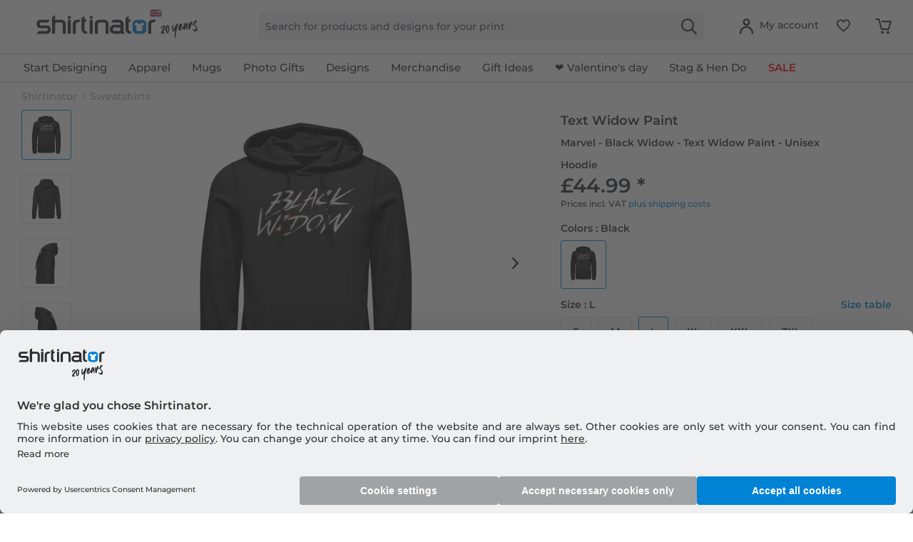

--- FILE ---
content_type: text/html; charset=UTF-8
request_url: https://www.shirtinator.co.uk/sweatshirts/marvel-black-widow-text-widow-paint-unisex-hoodie-67400
body_size: 45680
content:
<!DOCTYPE html>
<html class="no-js" lang="en-GB" itemscope="itemscope" itemtype="https://schema.org/WebPage">
<head>
<link rel="preconnect" href="//app.usercentrics.eu">
<link rel="preconnect" href="//api.usercentrics.eu">
<link rel="preconnect" href="//privacy-proxy.usercentrics.eu">
<link rel="preload" href="//privacy-proxy.usercentrics.eu/latest/uc-block.bundle.js" as="script">
<link rel="preload" href="//web.cmp.usercentrics.eu/ui/loader.js" as="script">
<script id="usercentrics-cmp" src="//web.cmp.usercentrics.eu/ui/loader.js" data-settings-id="MZab3Q-EWxzlSK" async></script>
<script type="application/javascript" src="//privacy-proxy.usercentrics.eu/latest/uc-block.bundle.js"></script>
<link rel="preconnect" href="https://dev.visualwebsiteoptimizer.com" />
<script type='text/javascript' id='vwoCode'>
window._vwo_code || (function() {
var account_id=521058,
version=2.1,
settings_tolerance=4000,
hide_element='body',
hide_element_style = 'opacity:0 !important;filter:alpha(opacity=0) !important;background:none !important;transition:none !important;',
/* DO NOT EDIT BELOW THIS LINE */
f=false,w=window,d=document,v=d.querySelector('#vwoCode'),cK='_vwo_'+account_id+'_settings',cc={};try{var c=JSON.parse(localStorage.getItem('_vwo_'+account_id+'_config'));cc=c&&typeof c==='object'?c:{}}catch(e){ }var stT=cc.stT==='session'?w.sessionStorage:w.localStorage;code={nonce:v&&v.nonce,use_existing_jquery:function(){return typeof use_existing_jquery!=='undefined'?use_existing_jquery:undefined},library_tolerance:function(){return typeof library_tolerance!=='undefined'?library_tolerance:undefined},settings_tolerance:function(){return cc.sT||settings_tolerance},hide_element_style:function(){return'{'+(cc.hES||hide_element_style)+'}'},hide_element:function(){
if(performance.getEntriesByName('first-contentful-paint')[0]){return''}return typeof cc.hE==='string'?cc.hE:hide_element},getVersion:function(){return version},finish:function(e){if(!f){ f=true;var t=d.getElementById('_vis_opt_path_hides');if(t)t.parentNode.removeChild(t);if(e)(new Image).src='https://dev.visualwebsiteoptimizer.com/ee.gif?a='+account_id+e}},finished:function(){return f},addScript:function(e){var t=d.createElement('script');t.type='text/javascript';if(e.src){t.src=e.src}else{t.text=e.text}v&&t.setAttribute('nonce',v.nonce);d.getElementsByTagName('head')[0].appendChild(t)},load:function(e,t){var n=this.getSettings(),i=d.createElement('script'),r=this;t=t||{};if(n){i.textContent=n;d.getElementsByTagName('head')[0].appendChild(i);if(!w.VWO||VWO.caE){stT.removeItem(cK);r.load(e)}}else{var o=new XMLHttpRequest;o.open('GET',e,true);o.withCredentials=!t.dSC;o.responseType=t.responseType||'text';o.onload=function(){if(t.onloadCb){return t.onloadCb(o,e)}if(o.status===200||o.status===304){_vwo_code.addScript({text:o.responseText})}else{_vwo_code.finish('&e=loading_failure:'+e)}};o.onerror=function(){if(t.onerrorCb){return t.onerrorCb(e)}_vwo_code.finish('&e=loading_failure:'+e)};o.send()}},getSettings:function(){try{var e=stT.getItem(cK);if(!e){return}e=JSON.parse(e);if(Date.now()>e.e){stT.removeItem(cK);return}return e.s}catch(e){return}},init:function(){if(d.URL.indexOf('__vwo_disable__')>-1)return;var e=this.settings_tolerance();w._vwo_settings_timer=setTimeout(function(){_vwo_code.finish();stT.removeItem(cK)},e);var t;if(this.hide_element()!=='body'){t=d.createElement('style');var n=this.hide_element(),i=n?n+this.hide_element_style():'',r=d.getElementsByTagName('head')[0];t.setAttribute('id','_vis_opt_path_hides');v&&t.setAttribute('nonce',v.nonce);t.setAttribute('type','text/css');if(t.styleSheet)t.styleSheet.cssText=i;else t.appendChild(d.createTextNode(i));r.appendChild(t)}else{t=d.getElementsByTagName('head')[0];var i=d.createElement('div');i.style.cssText='z-index: 2147483647 !important;position: fixed !important;left: 0 !important;top: 0 !important;width: 100% !important;height: 100% !important;background: white !important;';i.setAttribute('id','_vis_opt_path_hides');i.classList.add('_vis_hide_layer');t.parentNode.insertBefore(i,t.nextSibling)}var o=window._vis_opt_url||d.URL,s='https://dev.visualwebsiteoptimizer.com/j.php?a='+account_id+'&u='+encodeURIComponent(o)+'&vn='+version;if(w.location.search.indexOf('_vwo_xhr')!==-1){this.addScript({src:s})}else{this.load(s+'&x=true')}}};w._vwo_code=code;code.init();})();
</script>
<script type="text/javascript">
window.VWO = window.VWO || [];
window.VWO.init = window.VWO.init || function (state) { window.VWO.consentState = state; }
window.addEventListener("ucEvent", (a) => {
const vwoAllowed = !!a.detail["Visual Website Optimizer (VWO)"];
// 1 - Accepted
// 2 - Pending
// 3 - Denied
window.VWO.init(vwoAllowed ? 1 : 3);
});
</script>
<script src="https://shirtinator.app.baqend.com/v1/speedkit/install.js?d=production" async crossorigin="anonymous"></script>
<meta charset="utf-8"><script>window.dataLayer = window.dataLayer || [];</script><script>window.dataLayer.push({
    "ecommerce": {
        "detail": {
            "actionField": {
                "list": "Sweatshirts",
                "target_history": "",
                "link_referer": ""
            },
            "products": [
                {
                    "name": "Marvel - Black Widow - Text Widow Paint - Unisex Hoodie",
                    "id": "155659",
                    "price": "37.81",
                    "brand": "OPT",
                    "category": "|sweatshirt|",
                    "variant": "L \/ Black",
                    "dimension14": "L",
                    "dimension7": "l-p155659-c1-s4",
                    "dimension15": "19MARF00479A",
                    "dimension8": "p155659-m19MARF00479A",
                    "design_categories": "|marvel|",
                    "design_movie": "Black Widow",
                    "design_edition": "",
                    "design_character": "Text"
                }
            ]
        },
        "currencyCode": "GBP"
    },
    "event": "EECproductDetailView",
    "ga": {
        "siteTypeLevel": "production",
        "language": "en",
        "country": "UK",
        "anonymizeIP": "1",
        "contentGroup1": "detail",
        "category": "",
        "pageType": "detail",
        "userStatus": "guest"
    },
    "dl": {
        "numberTransactions": "",
        "customerID": "",
        "customer": "",
        "userType": ""
    },
    "cart": []
});</script><script>function gtag() {
  dataLayer.push(arguments);
}
 // set „denied" as default for both ad and analytics storage,
 gtag("consent", "default", {
     ad_storage: "denied",
     analytics_storage: "denied",
     wait_for_update: 2000 // milliseconds to wait for update
 });

// Enable ads data redaction by default [optional]
gtag("set", "ads_data_redaction", true);
</script><!-- WbmTagManager -->
<script>
var googleTagManagerFunction = function(w,d,s,l,i) {
    w[l]=w[l]||[];
    w[l].push({'gtm.start':new Date().getTime(),event:'gtm.js'});
    var f=d.getElementsByTagName(s)[0],j=d.createElement(s),dl=l!='dataLayer'?'&l='+l:'';
    j.async=true;
    j.src='https://t.shirtinator.'+(window.document.location.host.search('shirtinator')===-1?'de':(window.document.location.host.split('shirtinator.').slice(-1)[0]||'de'))+'/gtm.js?id='+i+dl+'';
    f.parentNode.insertBefore(j,f);
};

setTimeout(() => {
    googleTagManagerFunction(window,document,'script','dataLayer','GTM-PJG7XCZ');
}, 3000);
</script>
<!-- End WbmTagManager -->
<script></script>
<style>
#usercentrics-root { position: relative; }
</style>
<script></script>
<script>
window.gtmlayertest = {};
window.gtmlayertest.id = '155659';
window.gtmlayertest.dimension8 = 'p155659-m0';
window.gtmlayertest.dimension7 = 'l-p155659-c1-s4';
</script>
<meta name="google-site-verification" content="dlP-cpD7bRuQ7hc50GURZWpcV8tgmd5N4B1yFYIOflc" />
<link rel="dns-prefetch" href="//creator.shirtinator.co.uk">
<link rel="prefetch" href="https://creator.shirtinator.co.uk/css/app.css?cache=20260121102513"/>
<link rel="prefetch" href="https://creator.shirtinator.co.uk/css/chunk-vendors.css?cache=20260121102513"/>
<link rel="prefetch" href="https://creator.shirtinator.co.uk/js/chunk-vendors.js?cache=20260121102513"/>
<link rel="prefetch" href="https://creator.shirtinator.co.uk/js/app.js?cache=20260121102513"/>
<link rel="preload" href="/themes/Frontend/ShirtinatorTheme/frontend/_public/src/fonts/shirtinator-icons.eot" as="font" type="font/eot" crossorigin>
<link rel="preload" href="/themes/Frontend/ShirtinatorTheme/frontend/_public/src/fonts/shirtinator-icons.woff" as="font" type="font/woff" crossorigin>
<link rel="preload" href="/themes/Frontend/ShirtinatorTheme/frontend/_public/src/fonts/shirtinator-icons.ttf" as="font" type="font/ttf" crossorigin>
<link rel="preload" href="/themes/Frontend/ShirtinatorTheme/frontend/_public/src/fonts/shirtinator-icons.svg" as="font" type="font/svg" crossorigin>
<meta name="author" content="" />
<meta name="robots" content="index,follow
" />
<meta name="revisit-after" content="15 days" />
<meta name="keywords" content="Sweatshirts, Shirtinator, Text Widow Paint, Marvel - Black Widow - Text Widow Paint - Unisex Hoodie" />
<meta name="description" content="Sweatshirts with the motive Text Widow Paint ✓ Black Widow ✓ Text ✓ for women, men &amp; children ✓ cool colours ✓ high-quality print · buy now!" />
<meta property="og:type" content="product" />
<meta property="og:site_name" content="Shirtinator" />
<meta property="og:url" content="https://www.shirtinator.co.uk/sweatshirts/marvel-black-widow-text-widow-paint-unisex-hoodie-67400" />
<meta property="og:title" content="Marvel - Black Widow - Text Widow Paint - Unisex Hoodie" />
<meta property="og:description" content="
Hooded sweatshirts have long become an integral part of everyday life. Our sporty model is extra robust, and its dense fabric lend it a defined shape. A roomy kangaroo pocket keeps your hands warm when needed and ensures the right..." />
<meta property="og:image" content="https://media.shirtinator.com/media/image/d0/05/70/155659-FrontImage-black.png" />
<meta name="twitter:card" content="product" />
<meta name="twitter:site" content="Shirtinator" />
<meta name="twitter:title" content="Marvel - Black Widow - Text Widow Paint - Unisex Hoodie" />
<meta name="twitter:description" content="
Hooded sweatshirts have long become an integral part of everyday life. Our sporty model is extra robust, and its dense fabric lend it a defined shape. A roomy kangaroo pocket keeps your hands warm when needed and ensures the right..." />
<meta name="twitter:image" content="https://media.shirtinator.com/media/image/d0/05/70/155659-FrontImage-black.png" />
<meta property="product:brand" content="Shirtinator" />
<meta property="product:price" content="44,99" />
<meta property="product:product_link" content="https://www.shirtinator.co.uk/sweatshirts/marvel-black-widow-text-widow-paint-unisex-hoodie-67400" />
<meta itemprop="copyrightHolder" content="Shirtinator" />
<meta itemprop="copyrightYear" content="2020" />
<meta itemprop="isFamilyFriendly" content="True" />
<meta name="viewport" content="width=device-width, initial-scale=1.0">
<meta name="mobile-web-app-capable" content="yes">
<meta name="apple-mobile-web-app-title" content="Shirtinator">
<meta name="apple-mobile-web-app-capable" content="yes">
<meta name="apple-mobile-web-app-status-bar-style" content="default">
<link rel="alternate" href="https://www.shirtinator.co.uk/sweatshirts/marvel-black-widow-text-widow-paint-unisex-hoodie-67400" hreflang="en-GB" />
<link rel="alternate" href="https://www.shirtinator.de/pullover/marvel-black-widow-text-widow-paint-unisex-hoodie-67400" hreflang="de-DE" />
<link rel="alternate" href="https://www.shirtinator.be/sweatshirts/marvel-black-widow-texte-widow-paint-unisex-sweat-a-capuche-67400" hreflang="fr-BE" />
<link rel="alternate" href="https://www.shirtinator.fr/sweatshirts/marvel-black-widow-texte-widow-paint-unisex-sweat-a-capuche-67400" hreflang="fr-FR" />
<link rel="alternate" href="https://www.shirtinator.sk/mikiny/marvel-cierna-carodejnica-text-widow-paint-unisex-mikiny-s-kapucnou-67400" hreflang="sk-SK" />
<link rel="alternate" href="https://www.shirtinator.at/pullover/marvel-black-widow-text-widow-paint-unisex-hoodie-67400" hreflang="de-AT" />
<link rel="alternate" href="https://www.shirtinator.cz/mikiny/marvel-black-widow-text-widow-paint-unisex-mikiny-s-kapuci-67400" hreflang="cs-CZ" />
<link rel="alternate" href="https://www.shirtinator.ch/pullover/marvel-black-widow-text-widow-paint-unisex-hoodie-67400" hreflang="de-CH" />
<link rel="alternate" href="https://www.shirtinator.ch/fr/sweatshirts/marvel-black-widow-texte-widow-paint-unisex-sweat-a-capuche-67400" hreflang="fr-CH" />
<link rel="alternate" href="https://www.shirtinator.es/jerseys/marvel-black-widow-text-widow-paint-unisex-sudadera-con-capucha-67400" hreflang="es-ES" />
<link rel="alternate" href="https://www.shirtinator.ie/sweatshirts/marvel-black-widow-text-widow-paint-unisex-hoodie-67400" hreflang="en-IE" />
<link rel="apple-touch-icon-precomposed" href="https://media.shirtinator.com/media/image/b0/77/a6/Shirtinator-Favicon-128.png">
<link rel="shortcut icon" href="https://media.shirtinator.com/media/vector/40/cb/5d/Shirtinator-Favicon.svg">
<meta name="msapplication-navbutton-color" content="#D9400B" />
<meta name="application-name" content="Shirtinator" />
<meta name="msapplication-starturl" content="https://www.shirtinator.co.uk/" />
<meta name="msapplication-window" content="width=1024;height=768" />
<meta name="msapplication-TileImage" content="https://media.shirtinator.com/media/image/b0/77/a6/Shirtinator-Favicon-128.png">
<meta name="msapplication-TileColor" content="#D9400B">
<meta name="theme-color" content="#D9400B" />
<link rel="canonical" href="https://www.shirtinator.co.uk/sweatshirts/marvel-black-widow-text-widow-paint-unisex-hoodie-67400" />
<title itemprop="name">Marvel - Black Widow - Text Widow Paint - Unisex Hoodie | Shirtinator</title>
<link href="/web/cache/1768909572_5ab3ee89158ab6009d66f2eb36ce2dee.css" media="all" rel="stylesheet" type="text/css" />
</head>
<body class="is--ctl-detail is--act-index" ><!-- WbmTagManager (noscript) -->
<noscript><iframe src="https://www.googletagmanager.com/ns.html?id=GTM-PJG7XCZ"
            height="0" width="0" style="display:none;visibility:hidden"></iframe></noscript>
<!-- End WbmTagManager (noscript) -->
<div data-paypalUnifiedMetaDataContainer="true"
data-paypalUnifiedRestoreOrderNumberUrl="https://www.shirtinator.co.uk/widgets/PaypalUnifiedOrderNumber/restoreOrderNumber"
class="is--hidden">
</div>
<div class="page-wrap">
<noscript class="noscript-main">
<div class="alert is--warning">
<div class="alert--icon">
<i class="icon--element icon--warning"></i>
</div>
<div class="alert--content">
To be able to use Shirtinator in full range, we recommend activating Javascript in your browser.
</div>
</div>
</noscript>
<div id="not-possible-info-tooltip" style="display:none;">
<span>Your configuration changes</span>
</div>
<div style="display: none;" data-dropdownMenu="true"></div>
<header class="header-main">
<div class="container header--navigation">
<nav class="shop--navigation navigation-mobile block-group">
<ul class="navigation--list block-group" role="menubar">
<li class="navigation--entry entry--menu-left" role="menuitem">
<a class="entry--link entry--trigger btn is--icon-left" href="#offcanvas--left" data-offcanvas="true" data-offCanvasSelector=".sidebar-main" title="Menu">
<i class="icon--menu"></i>
</a>
</li>
</ul>
</nav>
<div class="logo-main block-group" role="banner">
<div class="logo--shop block">
<a class="logo--link" href="https://www.shirtinator.co.uk/" title="Shirtinator - Switch to homepage">
<picture>
<source srcset="https://media.shirtinator.com/media/vector/52/3b/21/Shirtinator_logo_blue_Landscape_20_Jahre_Jubilaum_UK_Flag_20_right.svg" media="(min-width: 78.75em)">
<source srcset="https://media.shirtinator.com/media/vector/52/3b/21/Shirtinator_logo_blue_Landscape_20_Jahre_Jubilaum_UK_Flag_20_right.svg" media="(min-width: 64em)">
<source srcset="https://media.shirtinator.com/media/vector/52/3b/21/Shirtinator_logo_blue_Landscape_20_Jahre_Jubilaum_UK_Flag_20_right.svg" media="(min-width: 48em)">
<img srcset="https://media.shirtinator.com/media/vector/52/3b/21/Shirtinator_logo_blue_Landscape_20_Jahre_Jubilaum_UK_Flag_20_right.svg" alt="Shirtinator - Switch to homepage" />
</picture>
</a>
</div>
</div>
<nav class="shop--navigation block-group">
<ul class="navigation--list block-group" role="menubar">
<li class="navigation--entry entry--search" role="menuitem" data-search="true" aria-haspopup="true" data-minLength="2">
<a class="btn entry--link entry--trigger" href="#show-hide--search" title="Show / close search" aria-label="Show / close search">
<i class="icon--search"></i>
<span class="search--display">Search</span>
</a>
<form action="/search" method="get" class="main-search--form">
<input required type="search" name="sSearch" class="main-search--field" autocomplete="off" autocapitalize="off" placeholder="Search for products and designs for your print" maxlength="30"  />
<button type="submit" class="main-search--button" aria-label="Search">
<i class="icon--search"></i>
</button>
<div class="form--ajax-loader"></div>
</form>
<div class="main-search--results es-suggest" data-search-url="https://www.shirtinator.co.uk/search"
data-suggest-url="/widgets/suggest">
<div class="block-group">
</div>
</div>
</li>
<li class="navigation--entry entry--language" role="menuitem">
    



    

</li>




    <li class="navigation--entry entry--account"
        role="menuitem"
        data-offcanvas="true"
        data-offCanvasSelector=".account--dropdown-navigation">
        
    <a href="https://www.shirtinator.co.uk/account"
       title="My account"
       class="btn is--icon-left entry--link account--link">
        <i class="icon--account"></i>
            <span class="account--display">
                        My account
                    </span>
    </a>


            </li>




    
    <li class="navigation--entry entry--notepad" role="menuitem">
        <a href="https://www.shirtinator.co.uk/note" title="Wish list" class="btn">
            <i class="icon--heart"></i>
        </a>
    </li>

    
    <li class="navigation--entry entry--cart" role="menuitem">
        <a class="btn cart--link" href="https://www.shirtinator.co.uk/checkout/cart" title="Shopping cart">
            <span class="badge is--primary is--minimal cart--quantity is--hidden">0</span>
            <i class="icon--basket"></i>
        </a>
        <div class="ajax-loader">&nbsp;</div>
    </li>




</ul>
</nav>
<div class="container--ajax-cart" data-collapse-cart="true" data-displayMode="offcanvas"></div>
</div>
</header>
<nav class="navigation-main">
<div class="container" data-menu-scroller="true" data-listSelector=".navigation--list.container" data-viewPortSelector=".navigation--list-wrapper"  data-refresh="true">
<div class="navigation--list-wrapper">
<ul class="navigation--list container" role="menubar" itemscope="itemscope" itemtype="http://schema.org/SiteNavigationElement">
<li class="navigation--entry is--home" role="menuitem"><a class="navigation--link is--first" href="https://www.shirtinator.co.uk/" title="Home" itemprop="url"><span itemprop="name">Home</span></a></li><li class="navigation--entry dropactive" role="menuitem"><a class="navigation--link" href="https://www.shirtinator.co.uk/products/personalised/" title="Start Designing" itemprop="url"  target=""><span itemprop="name">Start Designing</span></a>					        <ul class="menu--list menu--level-1">
<li class="menu--list-item item--level-1">
<a href="https://www.shirtinator.co.uk/t-shirts/personalised/t-shirt-printing" class="menu--list-item-link" title="T-shirt" >T-shirt</a>
<ul class="menu--list menu--level-2">
<li class="menu--list-item item--level-2">
<a href="https://www.shirtinator.co.uk/t-shirts/personalised/t-shirt-printing#/p560-m0-c2-s4" class="menu--list-item-link" title="Women"  target="">Women</a>
</li>
<li class="menu--list-item item--level-2">
<a href="https://www.shirtinator.co.uk/t-shirts/personalised/t-shirt-printing#/p508-m0-c1-s5" class="menu--list-item-link" title="Men"  target="">Men</a>
</li>
<li class="menu--list-item item--level-2">
<a href="https://www.shirtinator.co.uk/t-shirts/personalised/t-shirt-printing#/p509-m0-c2-s120" class="menu--list-item-link" title="Kids"  target="">Kids</a>
</li>
</ul>
</li>
<li class="menu--list-item item--level-1">
<a href="https://www.shirtinator.co.uk/sweatshirts/personalised/sweatshirt-printing" class="menu--list-item-link" title="Sweatshirt" >Sweatshirt</a>
<ul class="menu--list menu--level-2">
<li class="menu--list-item item--level-2">
<a href="https://www.shirtinator.co.uk/sweatshirts/personalised/sweatshirt-printing#/p1180-m0-c13-s2" class="menu--list-item-link" title="Women"  target="">Women</a>
</li>
<li class="menu--list-item item--level-2">
<a href="https://www.shirtinator.co.uk/sweatshirts/personalised/sweatshirt-printing#/p1236-m0-c1-s4" class="menu--list-item-link" title="Men"  target="">Men</a>
</li>
<li class="menu--list-item item--level-2">
<a href="https://www.shirtinator.co.uk/sweatshirts/personalised/sweatshirt-printing#/p1181-m0-c51-s123" class="menu--list-item-link" title="Kids"  target="">Kids</a>
</li>
</ul>
</li>
<li class="menu--list-item item--level-1">
<a href="https://www.shirtinator.co.uk/sweatshirts/personalised/sweatshirt-printing#/p1279-m0-c1-s4" class="menu--list-item-link" title="Hoodie"  target="">Hoodie</a>
<ul class="menu--list menu--level-2">
<li class="menu--list-item item--level-2">
<a href="https://www.shirtinator.co.uk/sweatshirts/personalised/sweatshirt-printing#/p1192-m0-c51-s3" class="menu--list-item-link" title="Women"  target="">Women</a>
</li>
<li class="menu--list-item item--level-2">
<a href="https://www.shirtinator.co.uk/sweatshirts/personalised/sweatshirt-printing#/p1191-m0-c1-s3" class="menu--list-item-link" title="Men"  target="">Men</a>
</li>
<li class="menu--list-item item--level-2">
<a href="https://www.shirtinator.co.uk/sweatshirts/personalised/sweatshirt-printing#/p1193-m0-c1-s122" class="menu--list-item-link" title="Kids"  target="">Kids</a>
</li>
</ul>
</li>
<li class="menu--list-item item--level-1">
<a href="https://www.shirtinator.co.uk/polo-shirts/personalised/polo-shirt-printing" class="menu--list-item-link" title="Polo shirt" >Polo shirt</a>
<ul class="menu--list menu--level-2">
<li class="menu--list-item item--level-2">
<a href="https://www.shirtinator.co.uk/polo-shirts/personalised/polo-shirt-printing#/p1341-m0-c2-s3" class="menu--list-item-link" title="Women"  target="">Women</a>
</li>
<li class="menu--list-item item--level-2">
<a href="https://www.shirtinator.co.uk/polo-shirts/personalised/polo-shirt-printing" class="menu--list-item-link" title="Men"  target="">Men</a>
</li>
</ul>
</li>
<li class="menu--list-item item--level-1">
<a href="https://www.shirtinator.co.uk/t-shirts/personalised/tank-top-printing" class="menu--list-item-link" title="Tank Top" >Tank Top</a>
<ul class="menu--list menu--level-2">
<li class="menu--list-item item--level-2">
<a href="https://www.shirtinator.co.uk/t-shirts/personalised/tank-top-printing#/p1196-m0-c1-s3" class="menu--list-item-link" title="Women"  target="">Women</a>
</li>
<li class="menu--list-item item--level-2">
<a href="https://www.shirtinator.co.uk/t-shirts/personalised/tank-top-printing" class="menu--list-item-link" title="Men"  target="">Men</a>
</li>
</ul>
</li>
<li class="menu--list-item item--level-1">
<a href="https://www.shirtinator.co.uk/t-shirts/personalised/crop-t-shirt-printing" class="menu--list-item-link" title="Crop T-shirt" >Crop T-shirt</a>
</li>
<li class="menu--list-item item--level-1">
<a href="https://www.shirtinator.co.uk/long-sleeves/personalised/long-sleeve-printing" class="menu--list-item-link" title="Long sleeve" >Long sleeve</a>
<ul class="menu--list menu--level-2">
<li class="menu--list-item item--level-2">
<a href="https://www.shirtinator.co.uk/long-sleeves/personalised/long-sleeve-printing#/p1209-m0-c2-s3" class="menu--list-item-link" title="Women"  target="">Women</a>
</li>
<li class="menu--list-item item--level-2">
<a href="https://www.shirtinator.co.uk/long-sleeves/personalised/long-sleeve-printing" class="menu--list-item-link" title="Men"  target="">Men</a>
</li>
</ul>
</li>
<li class="menu--list-item item--level-1">
<a href="https://www.shirtinator.co.uk/organic-clothing/" class="menu--list-item-link" title="Organic Clothing" >Organic Clothing</a>
<ul class="menu--list menu--level-2">
<li class="menu--list-item item--level-2">
<a href="https://www.shirtinator.co.uk/organic-clothing/t-shirts" class="menu--list-item-link" title="Organic T-shirts" >Organic T-shirts</a>
</li>
<li class="menu--list-item item--level-2">
<a href="https://www.shirtinator.co.uk/organic-clothingpolo-shirts" class="menu--list-item-link" title="Organic polo shirts" >Organic polo shirts</a>
</li>
<li class="menu--list-item item--level-2">
<a href="https://www.shirtinator.co.uk/organic-clothing/baby-grows" class="menu--list-item-link" title="Organic Baby Grows" >Organic Baby Grows</a>
</li>
<li class="menu--list-item item--level-2">
<a href="https://www.shirtinator.co.uk/organic-clothing/bags" class="menu--list-item-link" title="Organic bags" >Organic bags</a>
</li>
<li class="menu--list-item item--level-2">
<a href="https://www.shirtinator.co.uk/organic-clothing/pullovers-hoodies" class="menu--list-item-link" title="Organic pullovers & hoodies" >Organic pullovers & hoodies</a>
</li>
<li class="menu--list-item item--level-2">
<a href="https://www.shirtinator.co.uk/organic-clothing/long-sleeves" class="menu--list-item-link" title="Organic long sleeves" >Organic long sleeves</a>
</li>
</ul>
</li>
<li class="menu--list-item item--level-1">
<a href="https://www.shirtinator.co.uk/sportswear/personalised/sportswear-printing" class="menu--list-item-link" title="Sportswear" >Sportswear</a>
<ul class="menu--list menu--level-2">
<li class="menu--list-item item--level-2">
<a href="https://www.shirtinator.co.uk/sportswear/personalised/sportswear-printing#/p1321-m0-c2-s3" class="menu--list-item-link" title="Women"  target="">Women</a>
</li>
<li class="menu--list-item item--level-2">
<a href="https://www.shirtinator.co.uk/sportswear/personalised/sportswear-printing" class="menu--list-item-link" title="Men"  target="">Men</a>
</li>
</ul>
</li>
<li class="menu--list-item item--level-1">
<a href="https://www.shirtinator.co.uk/jackets/personalised/jackets-printing" class="menu--list-item-link" title="Jackets" >Jackets</a>
</li>
<li class="menu--list-item item--level-1">
<a href="https://www.shirtinator.co.uk/underwear/personalised/" class="menu--list-item-link" title="Underwear" >Underwear</a>
<ul class="menu--list menu--level-2">
<li class="menu--list-item item--level-2">
<a href="https://www.shirtinator.co.uk/underwear/personalised/underwear-printing#/p160-m0-c1-s3" class="menu--list-item-link" title="Women"  target="">Women</a>
</li>
<li class="menu--list-item item--level-2">
<a href="https://www.shirtinator.co.uk/underwear/personalised/underwear-printing#/p2998-m0-c51-s3" class="menu--list-item-link" title="Men"  target="">Men</a>
</li>
</ul>
</li>
<li class="menu--list-item item--level-1">
<a href="https://www.shirtinator.co.uk/merino-products/personalised/" class="menu--list-item-link" title="Merino products" >Merino products</a>
<ul class="menu--list menu--level-2">
<li class="menu--list-item item--level-2">
<a href="https://www.shirtinator.co.uk/merino-products/women" class="menu--list-item-link" title="Women" >Women</a>
</li>
<li class="menu--list-item item--level-2">
<a href="https://www.shirtinator.co.uk/merino-products/men" class="menu--list-item-link" title="Men" >Men</a>
</li>
</ul>
</li>
<li class="menu--list-item item--level-1">
<a href="https://www.shirtinator.co.uk/baby-products/personalised/" class="menu--list-item-link" title="Baby Products" >Baby Products</a>
<ul class="menu--list menu--level-2">
<li class="menu--list-item item--level-2">
<a href="https://www.shirtinator.co.uk/baby-bib/personalised/baby-bib-printing" class="menu--list-item-link" title="Baby bib" >Baby bib</a>
</li>
<li class="menu--list-item item--level-2">
<a href="https://www.shirtinator.co.uk/baby-grows/personalised/baby-grow-printing" class="menu--list-item-link" title="Baby grow" >Baby grow</a>
</li>
<li class="menu--list-item item--level-2">
<a href="https://www.shirtinator.co.uk/beanies/personalised/baby-hat-printing" class="menu--list-item-link" title="Organic baby hat" >Organic baby hat</a>
</li>
<li class="menu--list-item item--level-2">
<a href="https://www.shirtinator.co.uk/soft-toys/personalised/soft-toy-printing" class="menu--list-item-link" title="Soft toy" >Soft toy</a>
</li>
</ul>
</li>
<li class="menu--list-item item--level-1">
<a href="https://www.shirtinator.co.uk/mugs-drinkware/personalised/" class="menu--list-item-link" title="Mugs and Drinkware" >Mugs and Drinkware</a>
<ul class="menu--list menu--level-2">
<li class="menu--list-item item--level-2">
<a href="https://www.shirtinator.co.uk/mugs/personalised/mug-printing" class="menu--list-item-link" title="Mug" >Mug</a>
</li>
<li class="menu--list-item item--level-2">
<a href="https://www.shirtinator.co.uk/mugs/personalised/black-mug-printing" class="menu--list-item-link" title="Black Mug" >Black Mug</a>
</li>
<li class="menu--list-item item--level-2">
<a href="https://www.shirtinator.co.uk/mugs/personalised/enamel-cup-printing" class="menu--list-item-link" title="Enamel-Cup" >Enamel-Cup</a>
</li>
<li class="menu--list-item item--level-2">
<a href="https://www.shirtinator.co.uk/mugs/personalised/glitter-mug-printing" class="menu--list-item-link" title="Glitter mug" >Glitter mug</a>
</li>
<li class="menu--list-item item--level-2">
<a href="https://www.shirtinator.co.uk/mugs/personalised/mug-printing#/p1000-m0-c303-s17" class="menu--list-item-link" title="Two-toned Mug"  target="">Two-toned Mug</a>
</li>
<li class="menu--list-item item--level-2">
<a href="https://www.shirtinator.co.uk/mugs/personalised/mug-printing#/p1221-m0-c2-s200" class="menu--list-item-link" title="Large Mug"  target="">Large Mug</a>
</li>
<li class="menu--list-item item--level-2">
<a href="https://www.shirtinator.co.uk/mugs/personalised/mug-printing#/p1276-m0-c2-s17" class="menu--list-item-link" title="Heart Mug"  target="">Heart Mug</a>
</li>
<li class="menu--list-item item--level-2">
<a href="https://www.shirtinator.co.uk/beer-mugs/personalised/beer-mug-printing" class="menu--list-item-link" title="Beer Mug" >Beer Mug</a>
</li>
<li class="menu--list-item item--level-2">
<a href="https://www.shirtinator.co.uk/drinking-bottle/personalised/drinking-bottle-printing" class="menu--list-item-link" title="Drinking Bottle" >Drinking Bottle</a>
</li>
<li class="menu--list-item item--level-2">
<a href="https://www.shirtinator.co.uk/shot-glasses/personalised/shot-glass-printing" class="menu--list-item-link" title="Shot Glass" >Shot Glass</a>
</li>
<li class="menu--list-item item--level-2">
<a href="https://www.shirtinator.co.uk/mugs/personalised/mug-printing#/p1224-m0-c2-s17" class="menu--list-item-link" title="Travel Mug"  target="">Travel Mug</a>
</li>
</ul>
</li>
<li class="menu--list-item item--level-1">
<a href="https://www.shirtinator.co.uk/accessoires/personalised/" class="menu--list-item-link" title="Accessoires" >Accessoires</a>
<ul class="menu--list menu--level-2">
<li class="menu--list-item item--level-2">
<a href="https://www.shirtinator.co.uk/bags/personalised/bag-printing" class="menu--list-item-link" title="Bag" >Bag</a>
</li>
<li class="menu--list-item item--level-2">
<a href="https://www.shirtinator.co.uk/beanies/personalised/beanie-printing" class="menu--list-item-link" title="Beanies" >Beanies</a>
</li>
<li class="menu--list-item item--level-2">
<a href="https://www.shirtinator.co.uk/caps/personalised/cap-printing" class="menu--list-item-link" title="Cap" >Cap</a>
</li>
<li class="menu--list-item item--level-2">
<a href="https://www.shirtinator.co.uk/keyring/personalised/keyring-printing" class="menu--list-item-link" title="Keyring" >Keyring</a>
</li>
<li class="menu--list-item item--level-2">
<a href="https://www.shirtinator.co.uk/scarfs/personalised/scarf-printing" class="menu--list-item-link" title="Scarf" >Scarf</a>
</li>
<li class="menu--list-item item--level-2">
<a href="https://www.shirtinator.co.uk/buttons/personalised/" class="menu--list-item-link" title="Buttons" >Buttons</a>
<ul class="menu--list menu--level-3">
<li class="menu--list-item item--level-3">
<a href="https://www.shirtinator.co.uk/buttons/personalised/buttons-small-printing" class="menu--list-item-link" title="Buttons small" >Buttons small</a>
</li>
<li class="menu--list-item item--level-3">
<a href="https://www.shirtinator.co.uk/buttons/personalised/buttons-medium-printing" class="menu--list-item-link" title="Buttons medium" >Buttons medium</a>
</li>
<li class="menu--list-item item--level-3">
<a href="https://www.shirtinator.co.uk/buttons/personalised/buttons-big-printing" class="menu--list-item-link" title="Buttons big" >Buttons big</a>
</li>
</ul>
</li>
<li class="menu--list-item item--level-2">
<a href="https://www.shirtinator.co.uk/hi-vis-jackets/personalised/" class="menu--list-item-link" title="Hi Vis Jacket" >Hi Vis Jacket</a>
<ul class="menu--list menu--level-3">
<li class="menu--list-item item--level-3">
<a href="https://www.shirtinator.co.uk/hi-vis-jackets/personalised/hi-vis-jacket-printing" class="menu--list-item-link" title="Hi Vis Jacket for adults" >Hi Vis Jacket for adults</a>
</li>
<li class="menu--list-item item--level-3">
<a href="https://www.shirtinator.co.uk/hi-vis-jackets/personalised/hi-vis-jacket-children-printingesten/gestalten/kinderwarnweste-bedrucken-" class="menu--list-item-link" title="Hi Vis Jacket for children" >Hi Vis Jacket for children</a>
</li>
</ul>
</li>
<li class="menu--list-item item--level-2">
<a href="https://www.shirtinator.co.uk/hats/personalised/sun-hat-printing" class="menu--list-item-link" title="Outdoor Sun Hat" >Outdoor Sun Hat</a>
</li>
</ul>
</li>
<li class="menu--list-item item--level-1">
<a href="https://www.shirtinator.co.uk/home-living/personalised/" class="menu--list-item-link" title="Home & Living" >Home & Living</a>
<ul class="menu--list menu--level-2">
<li class="menu--list-item item--level-2">
<a href="https://www.shirtinator.co.uk/aprons/personalised/aprons-printing" class="menu--list-item-link" title="Apron" >Apron</a>
</li>
<li class="menu--list-item item--level-2">
<a href="https://www.shirtinator.co.uk/bath-mat/personalised/bath-mat-printing" class="menu--list-item-link" title="Bath mat" >Bath mat</a>
</li>
<li class="menu--list-item item--level-2">
<a href="https://www.shirtinator.co.uk/coaster/personalised/coaster-printing" class="menu--list-item-link" title="Coaster" >Coaster</a>
</li>
<li class="menu--list-item item--level-2">
<a href="https://www.shirtinator.co.uk/cushions/personalised/cushion-printing" class="menu--list-item-link" title="Cushion" >Cushion</a>
</li>
<li class="menu--list-item item--level-2">
<a href="https://www.shirtinator.co.uk/doormat/personalised/doormat-printing" class="menu--list-item-link" title="Doormat" >Doormat</a>
</li>
<li class="menu--list-item item--level-2">
<a href="https://www.shirtinator.co.uk/guest-towel/personalised/guest-towel-printing" class="menu--list-item-link" title="Guest towel" >Guest towel</a>
</li>
<li class="menu--list-item item--level-2">
<a href="https://www.shirtinator.co.uk/hand-towel/personalised/hand-towel-printing" class="menu--list-item-link" title="Hand towel" >Hand towel</a>
</li>
<li class="menu--list-item item--level-2">
<a href="https://www.shirtinator.co.uk/hot-water-bottles/personalised/hot-water-bottle-printing" class="menu--list-item-link" title="Hot water bottle" >Hot water bottle</a>
</li>
<li class="menu--list-item item--level-2">
<a href="https://www.shirtinator.co.uk/lunch-box/personalised/lunch-box-printing" class="menu--list-item-link" title="Lunch box" >Lunch box</a>
</li>
<li class="menu--list-item item--level-2">
<a href="https://www.shirtinator.co.uk/mousepads/personalised/mousepad-printing" class="menu--list-item-link" title="Mousepad" >Mousepad</a>
</li>
<li class="menu--list-item item--level-2">
<a href="https://www.shirtinator.co.uk/magnets/personalised/magnet-printing" class="menu--list-item-link" title="Magnet" >Magnet</a>
</li>
<li class="menu--list-item item--level-2">
<a href="https://www.shirtinator.co.uk/puzzles/personalised/puzzles-printing" class="menu--list-item-link" title="Puzzle" >Puzzle</a>
</li>
<li class="menu--list-item item--level-2">
<a href="https://www.shirtinator.co.uk/piggy-bank/personalised/piggy-bank-printing" class="menu--list-item-link" title="Piggy bank" >Piggy bank</a>
</li>
</ul>
</li>
<li class="menu--list-item item--level-1">
<a href="https://www.shirtinator.co.uk/pet-accessories/personalised/" class="menu--list-item-link" title="&#128062; Pet accessories" >&#128062; Pet accessories</a>
<ul class="menu--list menu--level-2">
<li class="menu--list-item item--level-2">
<a href="https://www.shirtinator.co.uk/dog-scarf/personalised/dog-scarf-printing" class="menu--list-item-link" title="Dog scarf" >Dog scarf</a>
</li>
<li class="menu--list-item item--level-2">
<a href="https://www.shirtinator.co.uk/feeding-bowl/personalised/feeding-bowl-printing" class="menu--list-item-link" title="Feeding bowl" >Feeding bowl</a>
</li>
</ul>
</li>
<li class="menu--list-item item--level-1">
<a href="https://www.shirtinator.co.uk/branded-clothing/personalised/" class="menu--list-item-link" title="Branded clothing" >Branded clothing</a>
<ul class="menu--list menu--level-2">
<li class="menu--list-item item--level-2">
<a href="https://www.shirtinator.co.uk/branded-clothing/hummel" class="menu--list-item-link" title="Hummel" >Hummel</a>
</li>
<li class="menu--list-item item--level-2">
<a href="https://www.shirtinator.co.uk/branded-clothing/nike-puma" class="menu--list-item-link" title="Nike & Puma" >Nike & Puma</a>
</li>
<li class="menu--list-item item--level-2">
<a href="https://www.shirtinator.co.uk/branded-clothing/stanley-stella" class="menu--list-item-link" title="Stanley/Stella" >Stanley/Stella</a>
</li>
</ul>
</li>
</ul>
</li><li class="navigation--entry dropactive" role="menuitem"><a class="navigation--link" href="https://www.shirtinator.co.uk/apparel" title="Apparel" itemprop="url" ><span itemprop="name">Apparel</span></a>					        <ul class="menu--list menu--level-1">
<li class="menu--list-item item--level-1">
<a href="https://www.shirtinator.co.uk/women/" class="menu--list-item-link" title="Women" >Women</a>
<ul class="menu--list menu--level-2">
<li class="menu--list-item item--level-2">
<a href="https://www.shirtinator.co.uk/t-shirts/women" class="menu--list-item-link" title="T-shirts" >T-shirts</a>
</li>
<li class="menu--list-item item--level-2">
<a href="https://www.shirtinator.co.uk/sweatshirts/women" class="menu--list-item-link" title="Sweatshirts & Hoodies" >Sweatshirts & Hoodies</a>
</li>
<li class="menu--list-item item--level-2">
<a href="https://www.shirtinator.co.uk/t-shirts/crop-t-shirt-70454" class="menu--list-item-link" title="Crop T-shirt"  target="">Crop T-shirt</a>
</li>
<li class="menu--list-item item--level-2">
<a href="https://www.shirtinator.co.uk/polo-shirts/women" class="menu--list-item-link" title="Polo shirts" >Polo shirts</a>
</li>
<li class="menu--list-item item--level-2">
<a href="https://www.shirtinator.co.uk/long-sleeves/women" class="menu--list-item-link" title="Long sleeves" >Long sleeves</a>
</li>
<li class="menu--list-item item--level-2">
<a href="https://www.shirtinator.co.uk/merino-products/personalised/" class="menu--list-item-link" title="Merino products"  target="">Merino products</a>
</li>
<li class="menu--list-item item--level-2">
<a href="https://www.shirtinator.co.uk/organic-clothing/women" class="menu--list-item-link" title="Organic clothing" >Organic clothing</a>
</li>
<li class="menu--list-item item--level-2">
<a href="https://www.shirtinator.co.uk/sportswear/women" class="menu--list-item-link" title="Sportswear" >Sportswear</a>
</li>
<li class="menu--list-item item--level-2">
<a href="https://www.shirtinator.co.uk/branded-clothing/women" class="menu--list-item-link" title="Branded clothing" >Branded clothing</a>
</li>
<li class="menu--list-item item--level-2">
<a href="https://www.shirtinator.co.uk/underwear/women" class="menu--list-item-link" title="Underwear" >Underwear</a>
</li>
<li class="menu--list-item item--level-2">
<a href="https://www.shirtinator.co.uk/tank-tops/women" class="menu--list-item-link" title="Tank Tops" >Tank Tops</a>
</li>
<li class="menu--list-item item--level-2">
<a href="https://www.shirtinator.co.uk/hats/outdoor-sun-hat-80479" class="menu--list-item-link" title="Outdoor Sun Hat"  target="">Outdoor Sun Hat</a>
</li>
</ul>
</li>
<li class="menu--list-item item--level-1">
<a href="https://www.shirtinator.co.uk/men/" class="menu--list-item-link" title="Men" >Men</a>
<ul class="menu--list menu--level-2">
<li class="menu--list-item item--level-2">
<a href="https://www.shirtinator.co.uk/t-shirts/men" class="menu--list-item-link" title="T-shirts" >T-shirts</a>
</li>
<li class="menu--list-item item--level-2">
<a href="https://www.shirtinator.co.uk/sweatshirts/men" class="menu--list-item-link" title="Sweatshirts & Hoodies" >Sweatshirts & Hoodies</a>
</li>
<li class="menu--list-item item--level-2">
<a href="https://www.shirtinator.co.uk/polo-shirts/men" class="menu--list-item-link" title="Polo shirts" >Polo shirts</a>
</li>
<li class="menu--list-item item--level-2">
<a href="https://www.shirtinator.co.uk/long-sleeves/men" class="menu--list-item-link" title="Long sleeves" >Long sleeves</a>
</li>
<li class="menu--list-item item--level-2">
<a href="https://www.shirtinator.co.uk/organic-clothing/men" class="menu--list-item-link" title="Organic clothing" >Organic clothing</a>
</li>
<li class="menu--list-item item--level-2">
<a href="https://www.shirtinator.co.uk/sportswear/men" class="menu--list-item-link" title="Sportswear" >Sportswear</a>
</li>
<li class="menu--list-item item--level-2">
<a href="https://www.shirtinator.co.uk/merino-products/personalised/" class="menu--list-item-link" title="Merino products"  target="">Merino products</a>
</li>
<li class="menu--list-item item--level-2">
<a href="https://www.shirtinator.co.uk/branded-clothing/men" class="menu--list-item-link" title="Branded clothing" >Branded clothing</a>
</li>
<li class="menu--list-item item--level-2">
<a href="https://www.shirtinator.co.uk/tank-tops/men" class="menu--list-item-link" title="Tank tops" >Tank tops</a>
</li>
<li class="menu--list-item item--level-2">
<a href="https://www.shirtinator.co.uk/hats/outdoor-sun-hat-80479" class="menu--list-item-link" title="Outdoor Sun Hat"  target="">Outdoor Sun Hat</a>
</li>
</ul>
</li>
<li class="menu--list-item item--level-1">
<a href="https://www.shirtinator.co.uk/kids/" class="menu--list-item-link" title="Kids" >Kids</a>
<ul class="menu--list menu--level-2">
<li class="menu--list-item item--level-2">
<a href="https://www.shirtinator.co.uk/t-shirts/kids" class="menu--list-item-link" title="T-shirt" >T-shirt</a>
</li>
<li class="menu--list-item item--level-2">
<a href="https://www.shirtinator.co.uk/hoodies/kids" class="menu--list-item-link" title="Hoodies" >Hoodies</a>
</li>
<li class="menu--list-item item--level-2">
<a href="https://www.shirtinator.co.uk/sweatshirts/kids" class="menu--list-item-link" title="Sweatshirts" >Sweatshirts</a>
</li>
<li class="menu--list-item item--level-2">
<a href="https://www.shirtinator.co.uk/organic-clothing/kids" class="menu--list-item-link" title="Organic clothing" >Organic clothing</a>
</li>
</ul>
</li>
<li class="menu--list-item item--level-1">
<a href="https://www.shirtinator.co.uk/baby" class="menu--list-item-link" title="Baby" >Baby</a>
<ul class="menu--list menu--level-2">
<li class="menu--list-item item--level-2">
<a href="https://www.shirtinator.co.uk/baby-bib/organic-baby-bib-44497" class="menu--list-item-link" title="Bib"  target="">Bib</a>
</li>
<li class="menu--list-item item--level-2">
<a href="https://www.shirtinator.co.uk/baby-grows/baby" class="menu--list-item-link" title="Grows" >Grows</a>
</li>
<li class="menu--list-item item--level-2">
<a href="https://www.shirtinator.co.uk/t-shirts/organic-baby-t-shirt-36729" class="menu--list-item-link" title="T-Shirt"  target="">T-Shirt</a>
</li>
<li class="menu--list-item item--level-2">
<a href="https://www.shirtinator.co.uk/beanies/organic-baby-hat-72382" class="menu--list-item-link" title="Organic baby hat"  target="">Organic baby hat</a>
</li>
</ul>
</li>
<li class="menu--list-item item--level-1">
<a href="https://www.shirtinator.co.uk/unisex" class="menu--list-item-link" title="Unisex" >Unisex</a>
</li>
</ul>
</li><li class="navigation--entry dropactive" role="menuitem"><a class="navigation--link" href="https://www.shirtinator.co.uk/photo-gifts/mugs" title="Mugs" itemprop="url"  target=""><span itemprop="name">Mugs</span></a>					        <ul class="menu--list menu--level-1">
<li class="menu--list-item item--level-1">
<a href="https://www.shirtinator.co.uk/mugs/panorama-mug-18892" class="menu--list-item-link" title="Panorama mug"  target="">Panorama mug</a>
</li>
<li class="menu--list-item item--level-1">
<a href="https://www.shirtinator.co.uk/mugs/black-mug-51233" class="menu--list-item-link" title="Black mug"  target="">Black mug</a>
</li>
<li class="menu--list-item item--level-1">
<a href="https://www.shirtinator.co.uk/mugs/glitter-mug-70455" class="menu--list-item-link" title="Glitter mug"  target="">Glitter mug</a>
</li>
<li class="menu--list-item item--level-1">
<a href="https://www.shirtinator.co.uk/mugs/enamel-cup-37730" class="menu--list-item-link" title="Enamel cup"  target="">Enamel cup</a>
</li>
<li class="menu--list-item item--level-1">
<a href="https://www.shirtinator.co.uk/mugs/two-toned-mug-20974" class="menu--list-item-link" title="Two-toned mug"  target="">Two-toned mug</a>
</li>
<li class="menu--list-item item--level-1">
<a href="https://www.shirtinator.co.uk/mugs/large-mug-42767" class="menu--list-item-link" title="Large mug"  target="">Large mug</a>
</li>
<li class="menu--list-item item--level-1">
<a href="https://www.shirtinator.co.uk/mugs/magic-mug-19333" class="menu--list-item-link" title="Magic mug"  target="">Magic mug</a>
</li>
<li class="menu--list-item item--level-1">
<a href="https://www.shirtinator.co.uk/mugs/heart-mug-45379" class="menu--list-item-link" title="Heart mug"  target="">Heart mug</a>
</li>
<li class="menu--list-item item--level-1">
<a href="https://www.shirtinator.co.uk/mugs/travel-mug-50214" class="menu--list-item-link" title="Travel mug"  target="">Travel mug</a>
</li>
</ul>
</li><li class="navigation--entry dropactive" role="menuitem"><a class="navigation--link" href="https://www.shirtinator.co.uk/photo-gifts/" title="Photo Gifts" itemprop="url"  target=""><span itemprop="name">Photo Gifts</span></a>					        <ul class="menu--list menu--level-1">
<li class="menu--list-item item--level-1">
<a href="https://www.shirtinator.co.uk/photo-gifts/mugs" class="menu--list-item-link" title="Mugs" >Mugs</a>
</li>
<li class="menu--list-item item--level-1">
<a href="https://www.shirtinator.co.uk/photo-gifts/bags" class="menu--list-item-link" title="Bags" >Bags</a>
</li>
<li class="menu--list-item item--level-1">
<a href="https://www.shirtinator.co.uk/photo-gifts/bathroom-textiles" class="menu--list-item-link" title="Bathroom textiles" >Bathroom textiles</a>
</li>
<li class="menu--list-item item--level-1">
<a href="https://www.shirtinator.co.uk/photo-gifts/cushions" class="menu--list-item-link" title="Cushions" >Cushions</a>
</li>
<li class="menu--list-item item--level-1">
<a href="https://www.shirtinator.co.uk/pet-accessories/personalised/" class="menu--list-item-link" title="&#128062; Pet accessories"  target="">&#128062; Pet accessories</a>
</li>
<li class="menu--list-item item--level-1">
<a href="https://www.shirtinator.co.uk/photo-gifts/soft-toys" class="menu--list-item-link" title="Soft toys" >Soft toys</a>
</li>
<li class="menu--list-item item--level-1">
<a href="https://www.shirtinator.co.uk/photo-gifts/mousepads" class="menu--list-item-link" title="Mousepads" >Mousepads</a>
</li>
<li class="menu--list-item item--level-1">
<a href="https://www.shirtinator.co.uk/photo-gifts/doormats" class="menu--list-item-link" title="Doormats" >Doormats</a>
</li>
<li class="menu--list-item item--level-1">
<a href="https://www.shirtinator.co.uk/photo-gifts/drinking-bottle" class="menu--list-item-link" title="Drinking bottle" >Drinking bottle</a>
</li>
<li class="menu--list-item item--level-1">
<a href="https://www.shirtinator.co.uk/photo-gifts/shot-glass" class="menu--list-item-link" title="Shot glass" >Shot glass</a>
</li>
<li class="menu--list-item item--level-1">
<a href="https://www.shirtinator.co.uk/photo-gifts/beer-mug" class="menu--list-item-link" title="Beer mug" >Beer mug</a>
</li>
<li class="menu--list-item item--level-1">
<a href="https://www.shirtinator.co.uk/piggy-bank/piggy-bank-80246" class="menu--list-item-link" title="Piggy bank"  target="">Piggy bank</a>
</li>
<li class="menu--list-item item--level-1">
<a href="https://www.shirtinator.co.uk/mugs/travel-mug-50214" class="menu--list-item-link" title="Travel mug"  target="">Travel mug</a>
</li>
<li class="menu--list-item item--level-1">
<a href="https://www.shirtinator.co.uk/photo-gifts/puzzles" class="menu--list-item-link" title="Puzzles" >Puzzles</a>
</li>
<li class="menu--list-item item--level-1">
<a href="https://www.shirtinator.co.uk/hot-water-bottles/hot-water-bottle-68644" class="menu--list-item-link" title="Hot water bottle"  target="">Hot water bottle</a>
</li>
<li class="menu--list-item item--level-1">
<a href="https://www.shirtinator.co.uk/photo-gifts/hi-vis-jackets" class="menu--list-item-link" title="Hi Vis Jacket" >Hi Vis Jacket</a>
</li>
<li class="menu--list-item item--level-1">
<a href="https://www.shirtinator.co.uk/photo-gifts/aprons" class="menu--list-item-link" title="Aprons" >Aprons</a>
</li>
<li class="menu--list-item item--level-1">
<a href="https://www.shirtinator.co.uk/photo-gifts/caps" class="menu--list-item-link" title="Caps" >Caps</a>
</li>
<li class="menu--list-item item--level-1">
<a href="https://www.shirtinator.co.uk/photo-gifts/coasters" class="menu--list-item-link" title="Coasters" >Coasters</a>
</li>
<li class="menu--list-item item--level-1">
<a href="https://www.shirtinator.co.uk/photo-gitfs/magnets" class="menu--list-item-link" title="Magnets" >Magnets</a>
</li>
<li class="menu--list-item item--level-1">
<a href="https://www.shirtinator.co.uk/lunch-box/lunch-box-53625" class="menu--list-item-link" title="Lunch box"  target="">Lunch box</a>
</li>
<li class="menu--list-item item--level-1">
<a href="https://www.shirtinator.co.uk/photo-gitfs/keyring" class="menu--list-item-link" title="Keyring" >Keyring</a>
</li>
<li class="menu--list-item item--level-1">
<a href="https://www.shirtinator.co.uk/photo-gifts/buttons" class="menu--list-item-link" title="Buttons" >Buttons</a>
</li>
</ul>
</li><li class="navigation--entry dropactive" role="menuitem"><a class="navigation--link" href="https://www.shirtinator.co.uk/designs/" title="Designs" itemprop="url" ><span itemprop="name">Designs</span></a>					        <ul class="menu--list menu--level-1">
<li class="menu--list-item item--level-1">
<a href="https://www.shirtinator.co.uk/t-shirts/topseller" class="menu--list-item-link" title="Topsellers" >Topsellers</a>
</li>
<li class="menu--list-item item--level-1">
<a href="https://www.shirtinator.co.uk/new-designs" class="menu--list-item-link" title="New designs" >New designs</a>
</li>
<li class="menu--list-item item--level-1">
<a href="https://www.shirtinator.co.uk/t-shirts/car" class="menu--list-item-link" title="Cars" >Cars</a>
<ul class="menu--list menu--level-2">
<li class="menu--list-item item--level-2">
<a href="https://www.shirtinator.co.uk/t-shirts/alfaromeo-silhouettes" class="menu--list-item-link" title="'Alfa Romeo' Silhouettes" >'Alfa Romeo' Silhouettes</a>
</li>
<li class="menu--list-item item--level-2">
<a href="https://www.shirtinator.co.uk/t-shirts/alpine-silhouettes" class="menu--list-item-link" title="'Alpine' Silhouettes" >'Alpine' Silhouettes</a>
</li>
<li class="menu--list-item item--level-2">
<a href="https://www.shirtinator.co.uk/t-shirts/astonmartin-silhouettes" class="menu--list-item-link" title="'Aston Martin' Silhouettes" >'Aston Martin' Silhouettes</a>
</li>
<li class="menu--list-item item--level-2">
<a href="https://www.shirtinator.co.uk/t-shirts/audi-silhouettes" class="menu--list-item-link" title="'Audi' Silhouettes" >'Audi' Silhouettes</a>
</li>
<li class="menu--list-item item--level-2">
<a href="https://www.shirtinator.co.uk/t-shirts/bmw-silhouettes" class="menu--list-item-link" title="'BMW' Silhouettes" >'BMW' Silhouettes</a>
</li>
<li class="menu--list-item item--level-2">
<a href="https://www.shirtinator.co.uk/t-shirts/bugatti-silhouettes" class="menu--list-item-link" title="'Bugatti' Silhouettes" >'Bugatti' Silhouettes</a>
</li>
<li class="menu--list-item item--level-2">
<a href="https://www.shirtinator.co.uk/t-shirts/chevrolet-silhouettes" class="menu--list-item-link" title="'Chevrolet' Silhouettes" >'Chevrolet' Silhouettes</a>
</li>
<li class="menu--list-item item--level-2">
<a href="https://www.shirtinator.co.uk/t-shirts/citroen-silhouettes" class="menu--list-item-link" title="'Citroen' Silhouettes" >'Citroen' Silhouettes</a>
</li>
<li class="menu--list-item item--level-2">
<a href="https://www.shirtinator.co.uk/t-shirts/delorean-silhouettes" class="menu--list-item-link" title="'Delorean' Silhouettes" >'Delorean' Silhouettes</a>
</li>
<li class="menu--list-item item--level-2">
<a href="https://www.shirtinator.co.uk/t-shirts/fiat-silhouettes" class="menu--list-item-link" title="'Fiat' Silhouettes" >'Fiat' Silhouettes</a>
</li>
<li class="menu--list-item item--level-2">
<a href="https://www.shirtinator.co.uk/t-shirts/ford-silhouettes" class="menu--list-item-link" title="'Ford' Silhouettes" >'Ford' Silhouettes</a>
</li>
<li class="menu--list-item item--level-2">
<a href="https://www.shirtinator.co.uk/t-shirts/honda-silhouettes" class="menu--list-item-link" title="'Honda' Silhouettes" >'Honda' Silhouettes</a>
</li>
<li class="menu--list-item item--level-2">
<a href="https://www.shirtinator.co.uk/t-shirts/jaguar-silhouettes" class="menu--list-item-link" title="'Jaguar' Silhouettes" >'Jaguar' Silhouettes</a>
</li>
<li class="menu--list-item item--level-2">
<a href="https://www.shirtinator.co.uk/t-shirts/jeep-silhouettes" class="menu--list-item-link" title="'Jeep' Silhouettes" >'Jeep' Silhouettes</a>
</li>
<li class="menu--list-item item--level-2">
<a href="https://www.shirtinator.co.uk/t-shirts/koenigsegg-silhouettes" class="menu--list-item-link" title="'Koenigsegg' Silhouettes" >'Koenigsegg' Silhouettes</a>
</li>
<li class="menu--list-item item--level-2">
<a href="https://www.shirtinator.co.uk/t-shirts/lamborghini-silhouettes" class="menu--list-item-link" title="'Lamborghini' Silhouettes" >'Lamborghini' Silhouettes</a>
</li>
<li class="menu--list-item item--level-2">
<a href="https://www.shirtinator.co.uk/t-shirts/lancia-silhouettes" class="menu--list-item-link" title="'Lancia' Silhouettes" >'Lancia' Silhouettes</a>
</li>
<li class="menu--list-item item--level-2">
<a href="https://www.shirtinator.co.uk/t-shirts/landrover-silhouettes" class="menu--list-item-link" title="'Landrover' Silhouettes" >'Landrover' Silhouettes</a>
</li>
<li class="menu--list-item item--level-2">
<a href="https://www.shirtinator.co.uk/t-shirts/mazda-silhouettes" class="menu--list-item-link" title="'Mazda' Silhouettes" >'Mazda' Silhouettes</a>
</li>
<li class="menu--list-item item--level-2">
<a href="https://www.shirtinator.co.uk/t-shirts/mclaren-silhouettes" class="menu--list-item-link" title="'Mc Laren' Silhouettes" >'Mc Laren' Silhouettes</a>
</li>
<li class="menu--list-item item--level-2">
<a href="https://www.shirtinator.co.uk/t-shirts/mercedes-silhouettes" class="menu--list-item-link" title="'Mercedes' Silhouettes" >'Mercedes' Silhouettes</a>
</li>
<li class="menu--list-item item--level-2">
<a href="https://www.shirtinator.co.uk/t-shirts/mini-silhouettes" class="menu--list-item-link" title="'Mini' Silhouettes" >'Mini' Silhouettes</a>
</li>
<li class="menu--list-item item--level-2">
<a href="https://www.shirtinator.co.uk/t-shirts/mitsubishi-silhouettes" class="menu--list-item-link" title="'Mitsubishi' Silhouettes" >'Mitsubishi' Silhouettes</a>
</li>
<li class="menu--list-item item--level-2">
<a href="https://www.shirtinator.co.uk/t-shirts/nissan-silhouettes" class="menu--list-item-link" title="'Nissan' Silhouettes" >'Nissan' Silhouettes</a>
</li>
<li class="menu--list-item item--level-2">
<a href="https://www.shirtinator.co.uk/t-shirts/opel-silhouettes" class="menu--list-item-link" title="'Opel' Silhouettes" >'Opel' Silhouettes</a>
</li>
<li class="menu--list-item item--level-2">
<a href="https://www.shirtinator.co.uk/t-shirts/pagani-silhouettes" class="menu--list-item-link" title="'Pagani' Silhouettes" >'Pagani' Silhouettes</a>
</li>
<li class="menu--list-item item--level-2">
<a href="https://www.shirtinator.co.uk/t-shirts/peugeot-silhouettes" class="menu--list-item-link" title="'Peugeot' Silhouettes" >'Peugeot' Silhouettes</a>
</li>
<li class="menu--list-item item--level-2">
<a href="https://www.shirtinator.co.uk/t-shirts/porsche-silhouettes" class="menu--list-item-link" title="'Porsche' Silhouettes" >'Porsche' Silhouettes</a>
</li>
<li class="menu--list-item item--level-2">
<a href="https://www.shirtinator.co.uk/t-shirts/smart-silhouettes" class="menu--list-item-link" title="'Smart' Silhouettes" >'Smart' Silhouettes</a>
</li>
<li class="menu--list-item item--level-2">
<a href="https://www.shirtinator.co.uk/t-shirts/subaru-silhouettes" class="menu--list-item-link" title="'Subaru' Silhouettes" >'Subaru' Silhouettes</a>
</li>
<li class="menu--list-item item--level-2">
<a href="https://www.shirtinator.co.uk/t-shirts/tesla-silhouettes" class="menu--list-item-link" title="'Tesla' Silhouettes" >'Tesla' Silhouettes</a>
</li>
<li class="menu--list-item item--level-2">
<a href="https://www.shirtinator.co.uk/t-shirts/trabant-silhouettes" class="menu--list-item-link" title="'Trabant' Silhouettes" >'Trabant' Silhouettes</a>
</li>
<li class="menu--list-item item--level-2">
<a href="https://www.shirtinator.co.uk/t-shirts/toyota-silhouettes" class="menu--list-item-link" title="'Toyota' Silhouettes" >'Toyota' Silhouettes</a>
</li>
<li class="menu--list-item item--level-2">
<a href="https://www.shirtinator.co.uk/t-shirts/volkswagen-silhouettes" class="menu--list-item-link" title="'Volkswagen' Silhouettes" >'Volkswagen' Silhouettes</a>
</li>
<li class="menu--list-item item--level-2">
<a href="https://www.shirtinator.co.uk/t-shirts/wiesmann-silhouettes" class="menu--list-item-link" title="'Wiesmann' Silhouettes" >'Wiesmann' Silhouettes</a>
</li>
</ul>
</li>
<li class="menu--list-item item--level-1">
<a href="https://www.shirtinator.co.uk/t-shirts/love" class="menu--list-item-link" title="Love" >Love</a>
<ul class="menu--list menu--level-2">
<li class="menu--list-item item--level-2">
<a href="https://www.shirtinator.co.uk/t-shirts/couple" class="menu--list-item-link" title="Couple" >Couple</a>
</li>
<li class="menu--list-item item--level-2">
<a href="https://www.shirtinator.co.uk/t-shirts/flirt" class="menu--list-item-link" title="Flirt" >Flirt</a>
</li>
<li class="menu--list-item item--level-2">
<a href="https://www.shirtinator.co.uk/t-shirts/gay" class="menu--list-item-link" title="Gay LGBTQ+" >Gay LGBTQ+</a>
</li>
<li class="menu--list-item item--level-2">
<a href="https://www.shirtinator.co.uk/t-shirts/heart" class="menu--list-item-link" title="Heart" >Heart</a>
</li>
<li class="menu--list-item item--level-2">
<a href="https://www.shirtinator.co.uk/t-shirts/i-love" class="menu--list-item-link" title="I love" >I love</a>
</li>
<li class="menu--list-item item--level-2">
<a href="https://www.shirtinator.co.uk/sweatshirts/king-queen" class="menu--list-item-link" title="King & Queen Sweatshirts" >King & Queen Sweatshirts</a>
</li>
<li class="menu--list-item item--level-2">
<a href="https://www.shirtinator.co.uk/t-shirts/king-queen" class="menu--list-item-link" title="King & Queen T-shirts" >King & Queen T-shirts</a>
</li>
<li class="menu--list-item item--level-2">
<a href="https://www.shirtinator.co.uk/t-shirts/matching-outfits" class="menu--list-item-link" title="Matching T-shirts" >Matching T-shirts</a>
</li>
<li class="menu--list-item item--level-2">
<a href="https://www.shirtinator.co.uk/sweatshirts/matching-outfits" class="menu--list-item-link" title="Matching Sweatshirts" >Matching Sweatshirts</a>
</li>
<li class="menu--list-item item--level-2">
<a href="https://www.shirtinator.co.uk/mugs/matching-outfits" class="menu--list-item-link" title="Matching Mugs" >Matching Mugs</a>
</li>
<li class="menu--list-item item--level-2">
<a href="https://www.shirtinator.co.uk/t-shirts/singles" class="menu--list-item-link" title="Singles" >Singles</a>
</li>
<li class="menu--list-item item--level-2">
<a href="https://www.shirtinator.co.uk/gifts/wedding-anniversary" class="menu--list-item-link" title="Wedding Anniversary" >Wedding Anniversary</a>
</li>
<li class="menu--list-item item--level-2">
<a href="https://www.shirtinator.co.uk/t-shirts/proposal" class="menu--list-item-link" title="Wedding Proposal" >Wedding Proposal</a>
</li>
</ul>
</li>
<li class="menu--list-item item--level-1">
<a href="https://www.shirtinator.co.uk/t-shirts/sport" class="menu--list-item-link" title="Sports" >Sports</a>
<ul class="menu--list menu--level-2">
<li class="menu--list-item item--level-2">
<a href="https://www.shirtinator.co.uk/t-shirts/american-football" class="menu--list-item-link" title="American football" >American football</a>
</li>
<li class="menu--list-item item--level-2">
<a href="https://www.shirtinator.co.uk/t-shirts/apres-ski" class="menu--list-item-link" title="Après Ski" >Après Ski</a>
</li>
<li class="menu--list-item item--level-2">
<a href="https://www.shirtinator.co.uk/t-shirts/baseball" class="menu--list-item-link" title="Baseball" >Baseball</a>
</li>
<li class="menu--list-item item--level-2">
<a href="https://www.shirtinator.co.uk/t-shirts/basketball" class="menu--list-item-link" title="Basketball" >Basketball</a>
</li>
<li class="menu--list-item item--level-2">
<a href="https://www.shirtinator.co.uk/t-shirts/bicycle" class="menu--list-item-link" title="Bicycle" >Bicycle</a>
</li>
<li class="menu--list-item item--level-2">
<a href="https://www.shirtinator.co.uk/t-shirts/bodybuilding" class="menu--list-item-link" title="Bodybuilding" >Bodybuilding</a>
</li>
<li class="menu--list-item item--level-2">
<a href="https://www.shirtinator.co.uk/t-shirts/boxing" class="menu--list-item-link" title="Boxing" >Boxing</a>
</li>
<li class="menu--list-item item--level-2">
<a href="https://www.shirtinator.co.uk/t-shirts/climbing" class="menu--list-item-link" title="Climbing" >Climbing</a>
</li>
<li class="menu--list-item item--level-2">
<a href="https://www.shirtinator.co.uk/t-shirts/darts" class="menu--list-item-link" title="Darts" >Darts</a>
</li>
<li class="menu--list-item item--level-2">
<a href="https://www.shirtinator.co.uk/t-shirts/diving" class="menu--list-item-link" title="Diving" >Diving</a>
</li>
<li class="menu--list-item item--level-2">
<a href="https://www.shirtinator.co.uk/t-shirts/fishing" class="menu--list-item-link" title="Fishing" >Fishing</a>
</li>
<li class="menu--list-item item--level-2">
<a href="https://www.shirtinator.co.uk/t-shirts/football" class="menu--list-item-link" title="Football" >Football</a>
</li>
<li class="menu--list-item item--level-2">
<a href="https://www.shirtinator.co.uk/t-shirts/handball" class="menu--list-item-link" title="Handball" >Handball</a>
</li>
<li class="menu--list-item item--level-2">
<a href="https://www.shirtinator.co.uk/t-shirts/hiking" class="menu--list-item-link" title="Hiking" >Hiking</a>
</li>
<li class="menu--list-item item--level-2">
<a href="https://www.shirtinator.co.uk/t-shirts/kayak" class="menu--list-item-link" title="Kayak" >Kayak</a>
</li>
<li class="menu--list-item item--level-2">
<a href="https://www.shirtinator.co.uk/t-shirts/marathon" class="menu--list-item-link" title="Marathon" >Marathon</a>
</li>
<li class="menu--list-item item--level-2">
<a href="https://www.shirtinator.co.uk/t-shirts/pilates-yoga" class="menu--list-item-link" title="Pilates " >Pilates </a>
</li>
<li class="menu--list-item item--level-2">
<a href="https://www.shirtinator.co.uk/t-shirts/sailing" class="menu--list-item-link" title="Sailing" >Sailing</a>
</li>
<li class="menu--list-item item--level-2">
<a href="https://www.shirtinator.co.uk/t-shirts/skateboard" class="menu--list-item-link" title="Skateboard" >Skateboard</a>
</li>
<li class="menu--list-item item--level-2">
<a href="https://www.shirtinator.co.uk/t-shirts/skiing" class="menu--list-item-link" title="Skiing" >Skiing</a>
</li>
<li class="menu--list-item item--level-2">
<a href="https://www.shirtinator.co.uk/t-shirts/snowboard" class="menu--list-item-link" title="Snowboard " >Snowboard </a>
</li>
<li class="menu--list-item item--level-2">
<a href="https://www.shirtinator.co.uk/t-shirts/surfing" class="menu--list-item-link" title="Surfing" >Surfing</a>
</li>
<li class="menu--list-item item--level-2">
<a href="https://www.shirtinator.co.uk/t-shirts/swimming" class="menu--list-item-link" title="Swimming" >Swimming</a>
</li>
<li class="menu--list-item item--level-2">
<a href="https://www.shirtinator.co.uk/t-shirts/tennis" class="menu--list-item-link" title="Tennis" >Tennis</a>
</li>
<li class="menu--list-item item--level-2">
<a href="https://www.shirtinator.co.uk/t-shirts/volleyball" class="menu--list-item-link" title="Volleyball" >Volleyball</a>
</li>
<li class="menu--list-item item--level-2">
<a href="https://www.shirtinator.co.uk/t-shirts/yoga" class="menu--list-item-link" title="Yoga" >Yoga</a>
</li>
</ul>
</li>
<li class="menu--list-item item--level-1">
<a href="https://www.shirtinator.co.uk/t-shirts/hobby-profession" class="menu--list-item-link" title="Hobby & profession" >Hobby & profession</a>
<ul class="menu--list menu--level-2">
<li class="menu--list-item item--level-2">
<a href="https://www.shirtinator.co.uk/t-shirts/astronaut" class="menu--list-item-link" title="Astronaut" >Astronaut</a>
</li>
<li class="menu--list-item item--level-2">
<a href="https://www.shirtinator.co.uk/t-shirts/biker" class="menu--list-item-link" title="Biker" >Biker</a>
</li>
<li class="menu--list-item item--level-2">
<a href="https://www.shirtinator.co.uk/t-shirts/camping" class="menu--list-item-link" title="Camping" >Camping</a>
</li>
<li class="menu--list-item item--level-2">
<a href="https://www.shirtinator.co.uk/t-shirts/chemist" class="menu--list-item-link" title="Chemist" >Chemist</a>
</li>
<li class="menu--list-item item--level-2">
<a href="https://www.shirtinator.co.uk/t-shirts/crafting" class="menu--list-item-link" title="Crafting" >Crafting</a>
</li>
<li class="menu--list-item item--level-2">
<a href="https://www.shirtinator.co.uk/t-shirts/dj" class="menu--list-item-link" title="DJ" >DJ</a>
</li>
<li class="menu--list-item item--level-2">
<a href="https://www.shirtinator.co.uk/t-shirts/drone" class="menu--list-item-link" title="Drone" >Drone</a>
</li>
<li class="menu--list-item item--level-2">
<a href="https://www.shirtinator.co.uk/t-shirts/electrician" class="menu--list-item-link" title="Electrician" >Electrician</a>
</li>
<li class="menu--list-item item--level-2">
<a href="https://www.shirtinator.co.uk/t-shirts/fire-brigade" class="menu--list-item-link" title="Fire brigade" >Fire brigade</a>
</li>
<li class="menu--list-item item--level-2">
<a href="https://www.shirtinator.co.uk/t-shirts/gamer" class="menu--list-item-link" title="Gamer" >Gamer</a>
</li>
<li class="menu--list-item item--level-2">
<a href="https://www.shirtinator.co.uk/t-shirts/garden" class="menu--list-item-link" title="Garden" >Garden</a>
</li>
<li class="menu--list-item item--level-2">
<a href="https://www.shirtinator.co.uk/t-shirts/hairdresser" class="menu--list-item-link" title="Hairdresser" >Hairdresser</a>
</li>
<li class="menu--list-item item--level-2">
<a href="https://www.shirtinator.co.uk/t-shirts/knitting" class="menu--list-item-link" title="Knitting" >Knitting</a>
</li>
<li class="menu--list-item item--level-2">
<a href="https://www.shirtinator.co.uk/t-shirts/military" class="menu--list-item-link" title="Military" >Military</a>
</li>
<li class="menu--list-item item--level-2">
<a href="https://www.shirtinator.co.uk/t-shirts/mountains" class="menu--list-item-link" title="Mountains" >Mountains</a>
</li>
<li class="menu--list-item item--level-2">
<a href="https://www.shirtinator.co.uk/t-shirts/music" class="menu--list-item-link" title="Music" >Music</a>
</li>
<li class="menu--list-item item--level-2">
<a href="https://www.shirtinator.co.uk/t-shirts/office" class="menu--list-item-link" title="Office T-shirts" >Office T-shirts</a>
</li>
<li class="menu--list-item item--level-2">
<a href="https://www.shirtinator.co.uk/mugs/office" class="menu--list-item-link" title="Office mugs" >Office mugs</a>
</li>
<li class="menu--list-item item--level-2">
<a href="https://www.shirtinator.co.uk/t-shirts/photography" class="menu--list-item-link" title="Photography " >Photography </a>
</li>
<li class="menu--list-item item--level-2">
<a href="https://www.shirtinator.co.uk/mugs/profession" class="menu--list-item-link" title="Profession Mugs" >Profession Mugs</a>
</li>
<li class="menu--list-item item--level-2">
<a href="https://www.shirtinator.co.uk/t-shirts/scooter" class="menu--list-item-link" title="Scooter" >Scooter</a>
</li>
</ul>
</li>
<li class="menu--list-item item--level-1">
<a href="https://www.shirtinator.co.uk/t-shirts/party" class="menu--list-item-link" title="Party" >Party</a>
<ul class="menu--list menu--level-2">
<li class="menu--list-item item--level-2">
<a href="https://www.shirtinator.co.uk/t-shirts/halloween" class="menu--list-item-link" title="&#127875; Halloween" >&#127875; Halloween</a>
<ul class="menu--list menu--level-3">
<li class="menu--list-item item--level-3">
<a href="https://www.shirtinator.co.uk/doormats/halloween" class="menu--list-item-link" title="&#127875; Halloween doormats" >&#127875; Halloween doormats</a>
</li>
</ul>
</li>
<li class="menu--list-item item--level-2">
<a href="https://www.shirtinator.co.uk/t-shirts/stpatricks-day" class="menu--list-item-link" title="&#127808; St. Patricks Day" >&#127808; St. Patricks Day</a>
</li>
<li class="menu--list-item item--level-2">
<a href="https://www.shirtinator.co.uk/t-shirts/divorce" class="menu--list-item-link" title="Divorce" >Divorce</a>
</li>
<li class="menu--list-item item--level-2">
<a href="https://www.shirtinator.co.uk/t-shirts/drinking" class="menu--list-item-link" title="Drinking" >Drinking</a>
</li>
<li class="menu--list-item item--level-2">
<a href="https://www.shirtinator.co.uk/t-shirts/european-championship" class="menu--list-item-link" title="European championship" >European championship</a>
</li>
<li class="menu--list-item item--level-2">
<a href="https://www.shirtinator.co.uk/t-shirts/festival" class="menu--list-item-link" title="Festival" >Festival</a>
</li>
<li class="menu--list-item item--level-2">
<a href="https://www.shirtinator.co.uk/t-shirts/new-year-resolutions" class="menu--list-item-link" title="New Year Resolutions" >New Year Resolutions</a>
</li>
<li class="menu--list-item item--level-2">
<a href="https://www.shirtinator.co.uk/t-shirts/oktoberfest" class="menu--list-item-link" title="Oktoberfest" >Oktoberfest</a>
</li>
<li class="menu--list-item item--level-2">
<a href="https://www.shirtinator.co.uk/t-shirts/worldcup" class="menu--list-item-link" title="World Cup" >World Cup</a>
</li>
</ul>
</li>
<li class="menu--list-item item--level-1">
<a href="https://www.shirtinator.co.uk/t-shirts/city-country" class="menu--list-item-link" title="City & country" >City & country</a>
<ul class="menu--list menu--level-2">
<li class="menu--list-item item--level-2">
<a href="https://www.shirtinator.co.uk/t-shirts/london" class="menu--list-item-link" title="London" >London</a>
</li>
<li class="menu--list-item item--level-2">
<a href="https://www.shirtinator.co.uk/t-shirts/berlin" class="menu--list-item-link" title="Berlin" >Berlin</a>
</li>
<li class="menu--list-item item--level-2">
<a href="https://www.shirtinator.co.uk/t-shirts/china" class="menu--list-item-link" title="China" >China</a>
</li>
<li class="menu--list-item item--level-2">
<a href="https://www.shirtinator.co.uk/t-shirts/great-britain" class="menu--list-item-link" title="Great Britain" >Great Britain</a>
</li>
<li class="menu--list-item item--level-2">
<a href="https://www.shirtinator.co.uk/t-shirts/ireland" class="menu--list-item-link" title="Ireland" >Ireland</a>
</li>
<li class="menu--list-item item--level-2">
<a href="https://www.shirtinator.co.uk/t-shirts/new-york" class="menu--list-item-link" title="New York" >New York</a>
</li>
<li class="menu--list-item item--level-2">
<a href="https://www.shirtinator.co.uk/t-shirts/paris" class="menu--list-item-link" title="Paris" >Paris</a>
</li>
<li class="menu--list-item item--level-2">
<a href="https://www.shirtinator.co.uk/t-shirts/usa" class="menu--list-item-link" title="USA" >USA</a>
</li>
<li class="menu--list-item item--level-2">
<a href="https://www.shirtinator.co.uk/t-shirts/ukraine" class="menu--list-item-link" title="Ukraine" >Ukraine</a>
</li>
<li class="menu--list-item item--level-2">
<a href="https://www.shirtinator.co.uk/t-shirts/europe" class="menu--list-item-link" title="Europe" >Europe</a>
</li>
<li class="menu--list-item item--level-2">
<a href="https://www.shirtinator.co.uk/t-shirts/belgium" class="menu--list-item-link" title="Belgium" >Belgium</a>
</li>
<li class="menu--list-item item--level-2">
<a href="https://www.shirtinator.co.uk/t-shirts/germany" class="menu--list-item-link" title="Germany" >Germany</a>
</li>
<li class="menu--list-item item--level-2">
<a href="https://www.shirtinator.co.uk/t-shirts/france" class="menu--list-item-link" title="France" >France</a>
</li>
<li class="menu--list-item item--level-2">
<a href="https://www.shirtinator.co.uk/t-shirts/italy" class="menu--list-item-link" title="Italy" >Italy</a>
</li>
<li class="menu--list-item item--level-2">
<a href="https://www.shirtinator.co.uk/t-shirts/japan" class="menu--list-item-link" title="Japan" >Japan</a>
</li>
<li class="menu--list-item item--level-2">
<a href="https://www.shirtinator.co.uk/t-shirts/netherlands" class="menu--list-item-link" title="Netherlands" >Netherlands</a>
</li>
<li class="menu--list-item item--level-2">
<a href="https://www.shirtinator.co.uk/t-shirts/austria" class="menu--list-item-link" title="Austria" >Austria</a>
</li>
<li class="menu--list-item item--level-2">
<a href="https://www.shirtinator.co.uk/t-shirts/portugal" class="menu--list-item-link" title="Portugal" >Portugal</a>
</li>
<li class="menu--list-item item--level-2">
<a href="https://www.shirtinator.co.uk/t-shirts/spain" class="menu--list-item-link" title="Spain" >Spain</a>
</li>
<li class="menu--list-item item--level-2">
<a href="https://www.shirtinator.co.uk/t-shirts/scotland" class="menu--list-item-link" title="Scotland" >Scotland</a>
</li>
<li class="menu--list-item item--level-2">
<a href="https://www.shirtinator.co.uk/t-shirts/turkey" class="menu--list-item-link" title="Turkey" >Turkey</a>
</li>
</ul>
</li>
<li class="menu--list-item item--level-1">
<a href="https://www.shirtinator.co.uk/t-shirts/lifestyle" class="menu--list-item-link" title="Lifestyle" >Lifestyle</a>
<ul class="menu--list menu--level-2">
<li class="menu--list-item item--level-2">
<a href="https://www.shirtinator.co.uk/t-shirts/anchor" class="menu--list-item-link" title="Anchor" >Anchor</a>
</li>
<li class="menu--list-item item--level-2">
<a href="https://www.shirtinator.co.uk/t-shirts/comic" class="menu--list-item-link" title="Comic" >Comic</a>
</li>
<li class="menu--list-item item--level-2">
<a href="https://www.shirtinator.co.uk/t-shirts/corona" class="menu--list-item-link" title="Corona" >Corona</a>
</li>
<li class="menu--list-item item--level-2">
<a href="https://www.shirtinator.co.uk/t-shirts/cyberpunk" class="menu--list-item-link" title="Cyberpunk" >Cyberpunk</a>
</li>
<li class="menu--list-item item--level-2">
<a href="https://www.shirtinator.co.uk/t-shirts/emoji" class="menu--list-item-link" title="Emojis" >Emojis</a>
</li>
<li class="menu--list-item item--level-2">
<a href="https://www.shirtinator.co.uk/t-shirts/environment" class="menu--list-item-link" title="Environment" >Environment</a>
</li>
<li class="menu--list-item item--level-2">
<a href="https://www.shirtinator.co.uk/t-shirts/evolution" class="menu--list-item-link" title="Evolution" >Evolution</a>
</li>
<li class="menu--list-item item--level-2">
<a href="https://www.shirtinator.co.uk/t-shirts/eyes" class="menu--list-item-link" title="Eyes" >Eyes</a>
</li>
<li class="menu--list-item item--level-2">
<a href="https://www.shirtinator.co.uk/t-shirts/geek" class="menu--list-item-link" title="Geek" >Geek</a>
</li>
<li class="menu--list-item item--level-2">
<a href="https://www.shirtinator.co.uk/t-shirts/girl-power" class="menu--list-item-link" title="Girl Power" >Girl Power</a>
</li>
<li class="menu--list-item item--level-2">
<a href="https://www.shirtinator.co.uk/t-shirts/holiday" class="menu--list-item-link" title="Holiday" >Holiday</a>
</li>
<li class="menu--list-item item--level-2">
<a href="https://www.shirtinator.co.uk/t-shirts/nerd" class="menu--list-item-link" title="Nerd" >Nerd</a>
</li>
<li class="menu--list-item item--level-2">
<a href="https://www.shirtinator.co.uk/t-shirts/peace" class="menu--list-item-link" title="Peace & Ukraine" >Peace & Ukraine</a>
</li>
<li class="menu--list-item item--level-2">
<a href="https://www.shirtinator.co.uk/t-shirts/politics" class="menu--list-item-link" title="Politics" >Politics</a>
</li>
<li class="menu--list-item item--level-2">
<a href="https://www.shirtinator.co.uk/t-shirts/pop-culture" class="menu--list-item-link" title="Pop Culture" >Pop Culture</a>
</li>
<li class="menu--list-item item--level-2">
<a href="https://www.shirtinator.co.uk/t-shirts/mustache" class="menu--list-item-link" title="Mustache" >Mustache</a>
</li>
<li class="menu--list-item item--level-2">
<a href="https://www.shirtinator.co.uk/t-shirts/patronus" class="menu--list-item-link" title="Patronus" >Patronus</a>
</li>
<li class="menu--list-item item--level-2">
<a href="https://www.shirtinator.co.uk/t-shirts/positive-energy" class="menu--list-item-link" title="Positive energy " >Positive energy </a>
</li>
<li class="menu--list-item item--level-2">
<a href="https://www.shirtinator.co.uk/t-shirts/religion" class="menu--list-item-link" title="Religion" >Religion</a>
</li>
<li class="menu--list-item item--level-2">
<a href="https://www.shirtinator.co.uk/t-shirts/retro" class="menu--list-item-link" title="Retro" >Retro</a>
</li>
<li class="menu--list-item item--level-2">
<a href="https://www.shirtinator.co.uk/t-shirts/skull" class="menu--list-item-link" title="Skull" >Skull</a>
</li>
<li class="menu--list-item item--level-2">
<a href="https://www.shirtinator.co.uk/t-shirts/symbols" class="menu--list-item-link" title="Symbols" >Symbols</a>
</li>
<li class="menu--list-item item--level-2">
<a href="https://www.shirtinator.co.uk/t-shirts/tattoo" class="menu--list-item-link" title="Tattoo" >Tattoo</a>
</li>
<li class="menu--list-item item--level-2">
<a href="https://www.shirtinator.co.uk/t-shirts/weed" class="menu--list-item-link" title="Weed" >Weed</a>
</li>
</ul>
</li>
<li class="menu--list-item item--level-1">
<a href="https://www.shirtinator.co.uk/t-shirts/animals-plants" class="menu--list-item-link" title="Animals & plants" >Animals & plants</a>
<ul class="menu--list menu--level-2">
<li class="menu--list-item item--level-2">
<a href="https://www.shirtinator.co.uk/t-shirts/bear" class="menu--list-item-link" title="Bear" >Bear</a>
</li>
<li class="menu--list-item item--level-2">
<a href="https://www.shirtinator.co.uk/t-shirts/bird" class="menu--list-item-link" title="Bird" >Bird</a>
</li>
<li class="menu--list-item item--level-2">
<a href="https://www.shirtinator.co.uk/t-shirts/cats" class="menu--list-item-link" title="Cats" >Cats</a>
</li>
<li class="menu--list-item item--level-2">
<a href="https://www.shirtinator.co.uk/mugs/cat" class="menu--list-item-link" title="Cat Mugs" >Cat Mugs</a>
</li>
<li class="menu--list-item item--level-2">
<a href="https://www.shirtinator.co.uk/t-shirts/deer" class="menu--list-item-link" title="Deer" >Deer</a>
</li>
<li class="menu--list-item item--level-2">
<a href="https://www.shirtinator.co.uk/t-shirts/dinosaur" class="menu--list-item-link" title="Dinosaur" >Dinosaur</a>
</li>
<li class="menu--list-item item--level-2">
<a href="https://www.shirtinator.co.uk/t-shirts/dogs" class="menu--list-item-link" title="Dogs" >Dogs</a>
</li>
<li class="menu--list-item item--level-2">
<a href="https://www.shirtinator.co.uk/mugs/dog" class="menu--list-item-link" title="Dog Mugs" >Dog Mugs</a>
</li>
<li class="menu--list-item item--level-2">
<a href="https://www.shirtinator.co.uk/t-shirts/elephant" class="menu--list-item-link" title="Elephant" >Elephant</a>
</li>
<li class="menu--list-item item--level-2">
<a href="https://www.shirtinator.co.uk/t-shirts/flamingo" class="menu--list-item-link" title="Flamingo" >Flamingo</a>
</li>
<li class="menu--list-item item--level-2">
<a href="https://www.shirtinator.co.uk/t-shirts/flowers" class="menu--list-item-link" title="Flowers" >Flowers</a>
</li>
<li class="menu--list-item item--level-2">
<a href="https://www.shirtinator.co.uk/t-shirts/fur-mum" class="menu--list-item-link" title="Fur Mum" >Fur Mum</a>
</li>
<li class="menu--list-item item--level-2">
<a href="https://www.shirtinator.co.uk/t-shirts/fox" class="menu--list-item-link" title="Fox" >Fox</a>
</li>
<li class="menu--list-item item--level-2">
<a href="https://www.shirtinator.co.uk/t-shirts/frog" class="menu--list-item-link" title="Frog" >Frog</a>
</li>
<li class="menu--list-item item--level-2">
<a href="https://www.shirtinator.co.uk/t-shirts/giraffe" class="menu--list-item-link" title="Giraffe" >Giraffe</a>
</li>
<li class="menu--list-item item--level-2">
<a href="https://www.shirtinator.co.uk/t-shirts/horse" class="menu--list-item-link" title="Horse" >Horse</a>
</li>
<li class="menu--list-item item--level-2">
<a href="https://www.shirtinator.co.uk/mugs/horse" class="menu--list-item-link" title="Horse Mugs" >Horse Mugs</a>
</li>
<li class="menu--list-item item--level-2">
<a href="https://www.shirtinator.co.uk/t-shirts/koala" class="menu--list-item-link" title="Koala" >Koala</a>
</li>
<li class="menu--list-item item--level-2">
<a href="https://www.shirtinator.co.uk/t-shirts/lama" class="menu--list-item-link" title="Lama" >Lama</a>
</li>
<li class="menu--list-item item--level-2">
<a href="https://www.shirtinator.co.uk/t-shirts/lion" class="menu--list-item-link" title="Lion" >Lion</a>
</li>
<li class="menu--list-item item--level-2">
<a href="https://www.shirtinator.co.uk/t-shirts/monkey" class="menu--list-item-link" title="Monkey" >Monkey</a>
</li>
<li class="menu--list-item item--level-2">
<a href="https://www.shirtinator.co.uk/t-shirts/owl" class="menu--list-item-link" title="Owl" >Owl</a>
</li>
<li class="menu--list-item item--level-2">
<a href="https://www.shirtinator.co.uk/t-shirts/panda" class="menu--list-item-link" title="Panda" >Panda</a>
</li>
<li class="menu--list-item item--level-2">
<a href="https://www.shirtinator.co.uk/t-shirts/penguin" class="menu--list-item-link" title="Penguin" >Penguin</a>
</li>
<li class="menu--list-item item--level-2">
<a href="https://www.shirtinator.co.uk/t-shirts/rabbit" class="menu--list-item-link" title="Rabbit" >Rabbit</a>
</li>
<li class="menu--list-item item--level-2">
<a href="https://www.shirtinator.co.uk/t-shirts/raccoon" class="menu--list-item-link" title="Raccoon" >Raccoon</a>
</li>
<li class="menu--list-item item--level-2">
<a href="https://www.shirtinator.co.uk/t-shirts/sheep" class="menu--list-item-link" title="Sheep" >Sheep</a>
</li>
<li class="menu--list-item item--level-2">
<a href="https://www.shirtinator.co.uk/t-shirts/sloth" class="menu--list-item-link" title="Sloth" >Sloth</a>
</li>
<li class="menu--list-item item--level-2">
<a href="https://www.shirtinator.co.uk/t-shirts/tiger" class="menu--list-item-link" title="Tiger" >Tiger</a>
</li>
<li class="menu--list-item item--level-2">
<a href="https://www.shirtinator.co.uk/t-shirts/tree" class="menu--list-item-link" title="Tree" >Tree</a>
</li>
<li class="menu--list-item item--level-2">
<a href="https://www.shirtinator.co.uk/t-shirts/turtle" class="menu--list-item-link" title="Turtle" >Turtle</a>
</li>
<li class="menu--list-item item--level-2">
<a href="https://www.shirtinator.co.uk/t-shirts/unicorn" class="menu--list-item-link" title="Unicorn" >Unicorn</a>
</li>
<li class="menu--list-item item--level-2">
<a href="https://www.shirtinator.co.uk/mugs/unicorn" class="menu--list-item-link" title="Unicorn Mugs" >Unicorn Mugs</a>
</li>
<li class="menu--list-item item--level-2">
<a href="https://www.shirtinator.co.uk/t-shirts/wolf" class="menu--list-item-link" title="Wolf" >Wolf</a>
</li>
<li class="menu--list-item item--level-2">
<a href="https://www.shirtinator.co.uk/t-shirts/bee" class="menu--list-item-link" title="Bee" >Bee</a>
</li>
</ul>
</li>
<li class="menu--list-item item--level-1">
<a href="https://www.shirtinator.co.uk/t-shirts/food-drink" class="menu--list-item-link" title="Food & Drink" >Food & Drink</a>
<ul class="menu--list menu--level-2">
<li class="menu--list-item item--level-2">
<a href="https://www.shirtinator.co.uk/t-shirts/alcohol" class="menu--list-item-link" title="Alcohol" >Alcohol</a>
</li>
<li class="menu--list-item item--level-2">
<a href="https://www.shirtinator.co.uk/t-shirts/baking" class="menu--list-item-link" title="Baking" >Baking</a>
</li>
<li class="menu--list-item item--level-2">
<a href="https://www.shirtinator.co.uk/t-shirts/barbeque" class="menu--list-item-link" title="Barbeque" >Barbeque</a>
</li>
<li class="menu--list-item item--level-2">
<a href="https://www.shirtinator.co.uk/t-shirts/beer" class="menu--list-item-link" title="Beer" >Beer</a>
</li>
<li class="menu--list-item item--level-2">
<a href="https://www.shirtinator.co.uk/t-shirts/chocolate" class="menu--list-item-link" title="Chocolate" >Chocolate</a>
</li>
<li class="menu--list-item item--level-2">
<a href="https://www.shirtinator.co.uk/t-shirts/coffee" class="menu--list-item-link" title="Coffee" >Coffee</a>
</li>
<li class="menu--list-item item--level-2">
<a href="https://www.shirtinator.co.uk/mugs/coffee" class="menu--list-item-link" title="Coffee Mugs" >Coffee Mugs</a>
</li>
<li class="menu--list-item item--level-2">
<a href="https://www.shirtinator.co.uk/t-shirts/cooking" class="menu--list-item-link" title="Cooking" >Cooking</a>
</li>
<li class="menu--list-item item--level-2">
<a href="https://www.shirtinator.co.uk/t-shirts/diet" class="menu--list-item-link" title="Diet" >Diet</a>
</li>
<li class="menu--list-item item--level-2">
<a href="https://www.shirtinator.co.uk/t-shirts/pizza" class="menu--list-item-link" title="Pizza" >Pizza</a>
</li>
<li class="menu--list-item item--level-2">
<a href="https://www.shirtinator.co.uk/t-shirts/tea" class="menu--list-item-link" title="Tea" >Tea</a>
</li>
<li class="menu--list-item item--level-2">
<a href="https://www.shirtinator.co.uk/mugs/tea" class="menu--list-item-link" title="Tea Mugs" >Tea Mugs</a>
</li>
<li class="menu--list-item item--level-2">
<a href="https://www.shirtinator.co.uk/t-shirts/vegan" class="menu--list-item-link" title="Vegan" >Vegan</a>
</li>
<li class="menu--list-item item--level-2">
<a href="https://www.shirtinator.co.uk/t-shirts/wine" class="menu--list-item-link" title="Wine " >Wine </a>
</li>
</ul>
</li>
<li class="menu--list-item item--level-1">
<a href="https://www.shirtinator.co.uk/t-shirts/seasons" class="menu--list-item-link" title="Seasons" >Seasons</a>
<ul class="menu--list menu--level-2">
<li class="menu--list-item item--level-2">
<a href="https://www.shirtinator.co.uk/t-shirts/autumn" class="menu--list-item-link" title="Autumn" >Autumn</a>
</li>
<li class="menu--list-item item--level-2">
<a href="https://www.shirtinator.co.uk/t-shirts/summer" class="menu--list-item-link" title="Summer" >Summer</a>
</li>
<li class="menu--list-item item--level-2">
<a href="https://www.shirtinator.co.uk/t-shirts/winter" class="menu--list-item-link" title="Winter" >Winter</a>
</li>
<li class="menu--list-item item--level-2">
<a href="https://www.shirtinator.co.uk/t-shirts/spring" class="menu--list-item-link" title="Spring" >Spring</a>
</li>
</ul>
</li>
<li class="menu--list-item item--level-1">
<a href="https://www.shirtinator.co.uk/t-shirts/funny" class="menu--list-item-link" title="Funny" >Funny</a>
<ul class="menu--list menu--level-2">
<li class="menu--list-item item--level-2">
<a href="https://www.shirtinator.co.uk/t-shirts/cool" class="menu--list-item-link" title="Cool" >Cool</a>
</li>
<li class="menu--list-item item--level-2">
<a href="https://www.shirtinator.co.uk/t-shirts/extreme" class="menu--list-item-link" title="Extreme" >Extreme</a>
</li>
<li class="menu--list-item item--level-2">
<a href="https://www.shirtinator.co.uk/t-shirts/keep-calm" class="menu--list-item-link" title="Keep Calm " >Keep Calm </a>
</li>
<li class="menu--list-item item--level-2">
<a href="https://www.shirtinator.co.uk/t-shirts/monday" class="menu--list-item-link" title="Monday" >Monday</a>
</li>
<li class="menu--list-item item--level-2">
<a href="https://www.shirtinator.co.uk/t-shirts/slogan" class="menu--list-item-link" title="Slogan" >Slogan</a>
</li>
</ul>
</li>
<li class="menu--list-item item--level-1">
<a href="https://www.shirtinator.co.uk/t-shirts/school" class="menu--list-item-link" title="School" >School</a>
<ul class="menu--list menu--level-2">
<li class="menu--list-item item--level-2">
<a href="https://www.shirtinator.co.uk/t-shirts/back-to-school" class="menu--list-item-link" title="Back to school" >Back to school</a>
</li>
<li class="menu--list-item item--level-2">
<a href="https://www.shirtinator.co.uk/t-shirts/teacher" class="menu--list-item-link" title="Teacher" >Teacher</a>
</li>
<li class="menu--list-item item--level-2">
<a href="https://www.shirtinator.co.uk/t-shirts/school-enrolment" class="menu--list-item-link" title="School enrolment" >School enrolment</a>
</li>
<li class="menu--list-item item--level-2">
<a href="https://www.shirtinator.co.uk/t-shirts/student" class="menu--list-item-link" title="Student" >Student</a>
</li>
</ul>
</li>
<li class="menu--list-item item--level-1">
<a href="https://www.shirtinator.co.uk/t-shirts/zodiac-signs" class="menu--list-item-link" title="Zodiac signs" >Zodiac signs</a>
<ul class="menu--list menu--level-2">
<li class="menu--list-item item--level-2">
<a href="https://www.shirtinator.co.uk/geschenke/chinese-zodiac-signs" class="menu--list-item-link" title="Chinese zodiac signs" >Chinese zodiac signs</a>
</li>
<li class="menu--list-item item--level-2">
<a href="https://www.shirtinator.co.uk/t-shirts/zodiac-signs/aquarius" class="menu--list-item-link" title="Aquarius" >Aquarius</a>
</li>
<li class="menu--list-item item--level-2">
<a href="https://www.shirtinator.co.uk/t-shirts/zodiac-signs/pisces" class="menu--list-item-link" title="Pisces" >Pisces</a>
</li>
<li class="menu--list-item item--level-2">
<a href="https://www.shirtinator.co.uk/t-shirts/zodiac-signs/aries" class="menu--list-item-link" title="Aries" >Aries</a>
</li>
<li class="menu--list-item item--level-2">
<a href="https://www.shirtinator.co.uk/t-shirts/zodiac-signs/taurus" class="menu--list-item-link" title="Taurus" >Taurus</a>
</li>
<li class="menu--list-item item--level-2">
<a href="https://www.shirtinator.co.uk/t-shirts/zodiac-signs/gemini" class="menu--list-item-link" title="Gemini" >Gemini</a>
</li>
<li class="menu--list-item item--level-2">
<a href="https://www.shirtinator.co.uk/t-shirts/zodiac-signs/cancer" class="menu--list-item-link" title="Cancer" >Cancer</a>
</li>
<li class="menu--list-item item--level-2">
<a href="https://www.shirtinator.co.uk/t-shirts/zodiac-signs/leo" class="menu--list-item-link" title="Leo" >Leo</a>
</li>
<li class="menu--list-item item--level-2">
<a href="https://www.shirtinator.co.uk/t-shirts/zodiac-signs/virgo" class="menu--list-item-link" title="Virgo" >Virgo</a>
</li>
<li class="menu--list-item item--level-2">
<a href="https://www.shirtinator.co.uk/t-shirts/zodiac-signs/libra" class="menu--list-item-link" title="Libra" >Libra</a>
</li>
<li class="menu--list-item item--level-2">
<a href="https://www.shirtinator.co.uk/t-shirts/zodiac-signs/scorpio" class="menu--list-item-link" title="Scorpio" >Scorpio</a>
</li>
<li class="menu--list-item item--level-2">
<a href="https://www.shirtinator.co.uk/t-shirts/zodiac-signs/sagittarius" class="menu--list-item-link" title="Sagittarius" >Sagittarius</a>
</li>
<li class="menu--list-item item--level-2">
<a href="https://www.shirtinator.co.uk/t-shirts/zodiac-signs/capricorn" class="menu--list-item-link" title="Capricorn" >Capricorn</a>
</li>
</ul>
</li>
<li class="menu--list-item item--level-1">
<a href="https://www.shirtinator.co.uk/t-shirts/characters" class="menu--list-item-link" title="Characters" >Characters</a>
<ul class="menu--list menu--level-2">
<li class="menu--list-item item--level-2">
<a href="https://www.shirtinator.co.uk/t-shirts/alien" class="menu--list-item-link" title="Aliens" >Aliens</a>
</li>
<li class="menu--list-item item--level-2">
<a href="https://www.shirtinator.co.uk/t-shirts/clown" class="menu--list-item-link" title="Clown" >Clown</a>
</li>
<li class="menu--list-item item--level-2">
<a href="https://www.shirtinator.co.uk/t-shirts/ghost" class="menu--list-item-link" title="Ghost" >Ghost</a>
</li>
<li class="menu--list-item item--level-2">
<a href="https://www.shirtinator.co.uk/t-shirts/gothic" class="menu--list-item-link" title="Gothic" >Gothic</a>
</li>
<li class="menu--list-item item--level-2">
<a href="https://www.shirtinator.co.uk/t-shirts/indians" class="menu--list-item-link" title="Indians" >Indians</a>
</li>
<li class="menu--list-item item--level-2">
<a href="https://www.shirtinator.co.uk/t-shirts/monster" class="menu--list-item-link" title="Monster" >Monster</a>
</li>
<li class="menu--list-item item--level-2">
<a href="https://www.shirtinator.co.uk/t-shirts/pirates" class="menu--list-item-link" title="Pirates" >Pirates</a>
</li>
<li class="menu--list-item item--level-2">
<a href="https://www.shirtinator.co.uk/t-shirts/princess" class="menu--list-item-link" title="Princess" >Princess</a>
</li>
<li class="menu--list-item item--level-2">
<a href="https://www.shirtinator.co.uk/t-shirts/samurai" class="menu--list-item-link" title="Samurai" >Samurai</a>
</li>
<li class="menu--list-item item--level-2">
<a href="https://www.shirtinator.co.uk/t-shirts/snowman" class="menu--list-item-link" title="Snowman" >Snowman</a>
</li>
<li class="menu--list-item item--level-2">
<a href="https://www.shirtinator.co.uk/t-shirts/superhero" class="menu--list-item-link" title="Superhero" >Superhero</a>
</li>
<li class="menu--list-item item--level-2">
<a href="https://www.shirtinator.co.uk/t-shirts/witch" class="menu--list-item-link" title="Witch" >Witch</a>
</li>
<li class="menu--list-item item--level-2">
<a href="https://www.shirtinator.co.uk/t-shirts/zombie" class="menu--list-item-link" title="Zombie" >Zombie</a>
</li>
<li class="menu--list-item item--level-2">
<a href="https://www.shirtinator.co.uk/t-shirts/vikings" class="menu--list-item-link" title="Vikings" >Vikings</a>
</li>
</ul>
</li>
</ul>
</li><li class="navigation--entry dropactive" role="menuitem"><a class="navigation--link" href="https://www.shirtinator.co.uk/merchandise/" title="Merchandise" itemprop="url" ><span itemprop="name">Merchandise</span></a>					        <ul class="menu--list menu--level-1">
<li class="menu--list-item item--level-1">
<a href="https://www.shirtinator.co.uk/sweatshirts/disney" class="menu--list-item-link" title="Disney hoodies" >Disney hoodies</a>
</li>
<li class="menu--list-item item--level-1">
<a href="https://www.shirtinator.co.uk/t-shirts/disney" class="menu--list-item-link" title="Disney t-shirts" >Disney t-shirts</a>
<ul class="menu--list menu--level-2">
<li class="menu--list-item item--level-2">
<a href="https://www.shirtinator.co.uk/t-shirts/disney/101-dalmatians" class="menu--list-item-link" title="101 Dalmatians" >101 Dalmatians</a>
</li>
<li class="menu--list-item item--level-2">
<a href="https://www.shirtinator.co.uk/t-shirts/disney/abu" class="menu--list-item-link" title="Abu" >Abu</a>
</li>
<li class="menu--list-item item--level-2">
<a href="https://www.shirtinator.co.uk/t-shirts/disney/alice" class="menu--list-item-link" title="Alice" >Alice</a>
</li>
<li class="menu--list-item item--level-2">
<a href="https://www.shirtinator.co.uk/t-shirts/disney/ariel-the-little-mermaid" class="menu--list-item-link" title="Ariel the Little Mermaid" >Ariel the Little Mermaid</a>
</li>
<li class="menu--list-item item--level-2">
<a href="https://www.shirtinator.co.uk/t-shirts/disney/bambi" class="menu--list-item-link" title="Bambi" >Bambi</a>
</li>
<li class="menu--list-item item--level-2">
<a href="https://www.shirtinator.co.uk/t-shirts/disney/the-beast" class="menu--list-item-link" title="the Beast" >the Beast</a>
</li>
<li class="menu--list-item item--level-2">
<a href="https://www.shirtinator.co.uk/t-shirts/disney/beauty" class="menu--list-item-link" title="Beauty" >Beauty</a>
</li>
<li class="menu--list-item item--level-2">
<a href="https://www.shirtinator.co.uk/t-shirts/disney/eeyore" class="menu--list-item-link" title="Eeyore" >Eeyore</a>
</li>
<li class="menu--list-item item--level-2">
<a href="https://www.shirtinator.co.uk/t-shirts/disney/bruni" class="menu--list-item-link" title="Bruni" >Bruni</a>
</li>
<li class="menu--list-item item--level-2">
<a href="https://www.shirtinator.co.uk/t-shirts/disney/cruella" class="menu--list-item-link" title="Cruella" >Cruella</a>
</li>
<li class="menu--list-item item--level-2">
<a href="https://www.shirtinator.co.uk/t-shirts/disney/daisy-duck" class="menu--list-item-link" title="Daisy Duck" >Daisy Duck</a>
</li>
<li class="menu--list-item item--level-2">
<a href="https://www.shirtinator.co.uk/t-shirts/disney/goofy" class="menu--list-item-link" title="Goofy" >Goofy</a>
</li>
<li class="menu--list-item item--level-2">
<a href="https://www.shirtinator.co.uk/t-shirts/disney/scrooge-mcduck" class="menu--list-item-link" title="Scrooge McDuck" >Scrooge McDuck</a>
</li>
<li class="menu--list-item item--level-2">
<a href="https://www.shirtinator.co.uk/t-shirts/disney/donald-duck" class="menu--list-item-link" title="Donald Duck" >Donald Duck</a>
</li>
<li class="menu--list-item item--level-2">
<a href="https://www.shirtinator.co.uk/t-shirts/disney/dr-teeth" class="menu--list-item-link" title="Dr Teeth" >Dr Teeth</a>
</li>
<li class="menu--list-item item--level-2">
<a href="https://www.shirtinator.co.uk/t-shirts/disney/dumbo" class="menu--list-item-link" title="Dumbo" >Dumbo</a>
</li>
<li class="menu--list-item item--level-2">
<a href="https://www.shirtinator.co.uk/t-shirts/disney/frozen" class="menu--list-item-link" title="Frozen" >Frozen</a>
</li>
<li class="menu--list-item item--level-2">
<a href="https://www.shirtinator.co.uk/t-shirts/disney/elsa" class="menu--list-item-link" title="Elsa" >Elsa</a>
</li>
<li class="menu--list-item item--level-2">
<a href="https://www.shirtinator.co.uk/t-shirts/disney/elsa-anna" class="menu--list-item-link" title="Elsa and Anna" >Elsa and Anna</a>
</li>
<li class="menu--list-item item--level-2">
<a href="https://www.shirtinator.co.uk/t-shirts/disney/gaston" class="menu--list-item-link" title="Gaston" >Gaston</a>
</li>
<li class="menu--list-item item--level-2">
<a href="https://www.shirtinator.co.uk/t-shirts/disney/genie" class="menu--list-item-link" title="Genie" >Genie</a>
</li>
<li class="menu--list-item item--level-2">
<a href="https://www.shirtinator.co.uk/t-shirts/disney/hades" class="menu--list-item-link" title="Hades" >Hades</a>
</li>
<li class="menu--list-item item--level-2">
<a href="https://www.shirtinator.co.uk/t-shirts/disney/holly" class="menu--list-item-link" title="Holly" >Holly</a>
</li>
<li class="menu--list-item item--level-2">
<a href="https://www.shirtinator.co.uk/t-shirts/disney/jafar" class="menu--list-item-link" title="Jafar" >Jafar</a>
</li>
<li class="menu--list-item item--level-2">
<a href="https://www.shirtinator.co.uk/t-shirts/disney/jasmine" class="menu--list-item-link" title="Jasmine" >Jasmine</a>
</li>
<li class="menu--list-item item--level-2">
<a href="https://www.shirtinator.co.uk/t-shirts/disney/lilo" class="menu--list-item-link" title="Lilo" >Lilo</a>
</li>
<li class="menu--list-item item--level-2">
<a href="https://www.shirtinator.co.uk/t-shirts/disney/lilo-stitch" class="menu--list-item-link" title="Lilo Stitch" >Lilo Stitch</a>
</li>
<li class="menu--list-item item--level-2">
<a href="https://www.shirtinator.co.uk/t-shirts/disney/louie" class="menu--list-item-link" title="Louie" >Louie</a>
</li>
<li class="menu--list-item item--level-2">
<a href="https://www.shirtinator.co.uk/t-shirts/disney/maleficent" class="menu--list-item-link" title="Maleficent" >Maleficent</a>
</li>
<li class="menu--list-item item--level-2">
<a href="https://www.shirtinator.co.uk/t-shirts/disney/marie" class="menu--list-item-link" title="Marie" >Marie</a>
</li>
<li class="menu--list-item item--level-2">
<a href="https://www.shirtinator.co.uk/t-shirts/disney/merida" class="menu--list-item-link" title="Merida" >Merida</a>
</li>
<li class="menu--list-item item--level-2">
<a href="https://www.shirtinator.co.uk/t-shirts/disney/mickey-maus" class="menu--list-item-link" title="Mickey Maus" >Mickey Maus</a>
</li>
<li class="menu--list-item item--level-2">
<a href="https://www.shirtinator.co.uk/t-shirts/disney/minnie-maus" class="menu--list-item-link" title="Minnie Maus" >Minnie Maus</a>
</li>
<li class="menu--list-item item--level-2">
<a href="https://www.shirtinator.co.uk/t-shirts/disney/mulan" class="menu--list-item-link" title="Mulan" >Mulan</a>
</li>
<li class="menu--list-item item--level-2">
<a href="https://www.shirtinator.co.uk/t-shirts/disney/mushu" class="menu--list-item-link" title="Mushu" >Mushu</a>
</li>
<li class="menu--list-item item--level-2">
<a href="https://www.shirtinator.co.uk/t-shirts/disney/nala" class="menu--list-item-link" title="Nala" >Nala</a>
</li>
<li class="menu--list-item item--level-2">
<a href="https://www.shirtinator.co.uk/t-shirts/disney/olaf" class="menu--list-item-link" title="Olaf" >Olaf</a>
</li>
<li class="menu--list-item item--level-2">
<a href="https://www.shirtinator.co.uk/t-shirts/disney/piglet" class="menu--list-item-link" title="Piglet" >Piglet</a>
</li>
<li class="menu--list-item item--level-2">
<a href="https://www.shirtinator.co.uk/t-shirts/disney/pluto" class="menu--list-item-link" title="Pluto" >Pluto</a>
</li>
<li class="menu--list-item item--level-2">
<a href="https://www.shirtinator.co.uk/t-shirts/disney/pumba" class="menu--list-item-link" title="Pumba" >Pumba</a>
</li>
<li class="menu--list-item item--level-2">
<a href="https://www.shirtinator.co.uk/t-shirts/disney/pocahontas" class="menu--list-item-link" title="Pocahontas" >Pocahontas</a>
</li>
<li class="menu--list-item item--level-2">
<a href="https://www.shirtinator.co.uk/t-shirts/disney/rafiki" class="menu--list-item-link" title="Rafiki" >Rafiki</a>
</li>
<li class="menu--list-item item--level-2">
<a href="https://www.shirtinator.co.uk/t-shirts/disney/rapunzel" class="menu--list-item-link" title="Rapunzel" >Rapunzel</a>
</li>
<li class="menu--list-item item--level-2">
<a href="https://www.shirtinator.co.uk/t-shirts/disney/scar" class="menu--list-item-link" title="Scar" >Scar</a>
</li>
<li class="menu--list-item item--level-2">
<a href="https://www.shirtinator.co.uk/t-shirts/disney/simba" class="menu--list-item-link" title="Simba" >Simba</a>
</li>
<li class="menu--list-item item--level-2">
<a href="https://www.shirtinator.co.uk/t-shirts/disney/stitch" class="menu--list-item-link" title="Stitch" >Stitch</a>
</li>
<li class="menu--list-item item--level-2">
<a href="https://www.shirtinator.co.uk/t-shirts/disney/lady-and-the-tramp" class="menu--list-item-link" title="Lady and the Tramp" >Lady and the Tramp</a>
</li>
<li class="menu--list-item item--level-2">
<a href="https://www.shirtinator.co.uk/t-shirts/disney/sven" class="menu--list-item-link" title="Sven" >Sven</a>
</li>
<li class="menu--list-item item--level-2">
<a href="https://www.shirtinator.co.uk/t-shirts/disney/thumper" class="menu--list-item-link" title="Thumper" >Thumper</a>
</li>
<li class="menu--list-item item--level-2">
<a href="https://www.shirtinator.co.uk/t-shirts/disney/tigger" class="menu--list-item-link" title="Tigger" >Tigger</a>
</li>
<li class="menu--list-item item--level-2">
<a href="https://www.shirtinator.co.uk/t-shirts/disney/ursula" class="menu--list-item-link" title="Ursula" >Ursula</a>
</li>
<li class="menu--list-item item--level-2">
<a href="https://www.shirtinator.co.uk/t-shirts/disney/winnie-the-pooh" class="menu--list-item-link" title="Winnie the Pooh" >Winnie the Pooh</a>
</li>
<li class="menu--list-item item--level-2">
<a href="https://www.shirtinator.co.uk/t-shirts/disney/webby" class="menu--list-item-link" title="Webby" >Webby</a>
</li>
</ul>
</li>
<li class="menu--list-item item--level-1">
<a href="https://www.shirtinator.co.uk/sweatshirts/marvel" class="menu--list-item-link" title="Marvel hoodies" >Marvel hoodies</a>
</li>
<li class="menu--list-item item--level-1">
<a href="https://www.shirtinator.co.uk/t-shirts/marvel" class="menu--list-item-link" title="Marvel t-shirts" >Marvel t-shirts</a>
<ul class="menu--list menu--level-2">
<li class="menu--list-item item--level-2">
<a href="https://www.shirtinator.co.uk/t-shirts/marvel/avengers" class="menu--list-item-link" title="Avengers" >Avengers</a>
</li>
<li class="menu--list-item item--level-2">
<a href="https://www.shirtinator.co.uk/t-shirts/marvel/black-panther" class="menu--list-item-link" title="Black Panther" >Black Panther</a>
</li>
<li class="menu--list-item item--level-2">
<a href="https://www.shirtinator.co.uk/t-shirts/marvel/black-widow" class="menu--list-item-link" title="Black Widow" >Black Widow</a>
</li>
<li class="menu--list-item item--level-2">
<a href="https://www.shirtinator.co.uk/t-shirts/marvel/bucky" class="menu--list-item-link" title="Bucky Barnes" >Bucky Barnes</a>
</li>
<li class="menu--list-item item--level-2">
<a href="https://www.shirtinator.co.uk/t-shirts/marvel/captain-america" class="menu--list-item-link" title="Captain America" >Captain America</a>
</li>
<li class="menu--list-item item--level-2">
<a href="https://www.shirtinator.co.uk/t-shirts/marvel/captain-marvel" class="menu--list-item-link" title="Captain Marvel" >Captain Marvel</a>
</li>
<li class="menu--list-item item--level-2">
<a href="https://www.shirtinator.co.uk/t-shirts/marvel/deadpool" class="menu--list-item-link" title="Deadpool" >Deadpool</a>
</li>
<li class="menu--list-item item--level-2">
<a href="https://www.shirtinator.co.uk/t-shirts/marvel/doctor-strange" class="menu--list-item-link" title="Doctor Strange" >Doctor Strange</a>
</li>
<li class="menu--list-item item--level-2">
<a href="https://www.shirtinator.co.uk/t-shirts/marvel/groot" class="menu--list-item-link" title="Groot" >Groot</a>
</li>
<li class="menu--list-item item--level-2">
<a href="https://www.shirtinator.co.uk/t-shirts/marvel/hulk" class="menu--list-item-link" title="Hulk" >Hulk</a>
</li>
<li class="menu--list-item item--level-2">
<a href="https://www.shirtinator.co.uk/t-shirts/marvel/hydra" class="menu--list-item-link" title="Hydra" >Hydra</a>
</li>
<li class="menu--list-item item--level-2">
<a href="https://www.shirtinator.co.uk/t-shirts/marvel/iron-man" class="menu--list-item-link" title="Iron-Man" >Iron-Man</a>
</li>
<li class="menu--list-item item--level-2">
<a href="https://www.shirtinator.co.uk/t-shirts/marvel/loki" class="menu--list-item-link" title="Loki" >Loki</a>
</li>
<li class="menu--list-item item--level-2">
<a href="https://www.shirtinator.co.uk/t-shirts/marvel/punisher" class="menu--list-item-link" title="Punisher" >Punisher</a>
</li>
<li class="menu--list-item item--level-2">
<a href="https://www.shirtinator.co.uk/t-shirts/marvel/rocket" class="menu--list-item-link" title="Rocket" >Rocket</a>
</li>
<li class="menu--list-item item--level-2">
<a href="https://www.shirtinator.co.uk/t-shirts/marvel/silver-surfer" class="menu--list-item-link" title="Silver Surfer" >Silver Surfer</a>
</li>
<li class="menu--list-item item--level-2">
<a href="https://www.shirtinator.co.uk/t-shirts/marvel/spider-man" class="menu--list-item-link" title="Spider-Man" >Spider-Man</a>
</li>
<li class="menu--list-item item--level-2">
<a href="https://www.shirtinator.co.uk/t-shirts/marvel/thanos" class="menu--list-item-link" title="Thanos " >Thanos </a>
</li>
<li class="menu--list-item item--level-2">
<a href="https://www.shirtinator.co.uk/t-shirts/marvel/thor" class="menu--list-item-link" title="Thor" >Thor</a>
</li>
<li class="menu--list-item item--level-2">
<a href="https://www.shirtinator.co.uk/t-shirts/marvel/venom" class="menu--list-item-link" title="Venom" >Venom</a>
</li>
<li class="menu--list-item item--level-2">
<a href="https://www.shirtinator.co.uk/t-shirts/marvel/wakanda-forever" class="menu--list-item-link" title="Wakanda Forever" >Wakanda Forever</a>
</li>
<li class="menu--list-item item--level-2">
<a href="https://www.shirtinator.co.uk/t-shirts/marvel/wolverine" class="menu--list-item-link" title="Wolverine" >Wolverine</a>
</li>
</ul>
</li>
<li class="menu--list-item item--level-1">
<a href="https://www.shirtinator.co.uk/sweatshirts/star-wars" class="menu--list-item-link" title="Star Wars hoodies" >Star Wars hoodies</a>
</li>
<li class="menu--list-item item--level-1">
<a href="https://www.shirtinator.co.uk/t-shirts/star-wars" class="menu--list-item-link" title="Star Wars t-shirts" >Star Wars t-shirts</a>
<ul class="menu--list menu--level-2">
<li class="menu--list-item item--level-2">
<a href="https://www.shirtinator.co.uk/t-shirts/star-wars/andor" class="menu--list-item-link" title="Andor" >Andor</a>
</li>
<li class="menu--list-item item--level-2">
<a href="https://www.shirtinator.co.uk/t-shirts/star-wars/baby-yoda-grogu" class="menu--list-item-link" title="Baby Yoda Grogu" >Baby Yoda Grogu</a>
</li>
<li class="menu--list-item item--level-2">
<a href="https://www.shirtinator.co.uk/t-shirts/star-wars/boba-fett" class="menu--list-item-link" title="Boba Fett" >Boba Fett</a>
</li>
<li class="menu--list-item item--level-2">
<a href="https://www.shirtinator.co.uk/t-shirts/star-wars/chewbacca" class="menu--list-item-link" title="Chewbacca" >Chewbacca</a>
</li>
<li class="menu--list-item item--level-2">
<a href="https://www.shirtinator.co.uk/t-shirts/star-wars/clone-wars" class="menu--list-item-link" title="Clone Wars" >Clone Wars</a>
</li>
<li class="menu--list-item item--level-2">
<a href="https://www.shirtinator.co.uk/t-shirts/star-wars/c-3po" class="menu--list-item-link" title="C-3PO" >C-3PO</a>
</li>
<li class="menu--list-item item--level-2">
<a href="https://www.shirtinator.co.uk/t-shirts/star-wars/darth-vader" class="menu--list-item-link" title="Darth Vader" >Darth Vader</a>
</li>
<li class="menu--list-item item--level-2">
<a href="https://www.shirtinator.co.uk/t-shirts/star-wars/ewoks" class="menu--list-item-link" title="Ewoks" >Ewoks</a>
</li>
<li class="menu--list-item item--level-2">
<a href="https://www.shirtinator.co.uk/t-shirts/star-wars/mandalorian" class="menu--list-item-link" title="Mandalorian" >Mandalorian</a>
</li>
<li class="menu--list-item item--level-2">
<a href="https://www.shirtinator.co.uk/t-shirts/star-wars/millennium-falcon" class="menu--list-item-link" title="Millennium Falcon" >Millennium Falcon</a>
</li>
<li class="menu--list-item item--level-2">
<a href="https://www.shirtinator.co.uk/t-shirts/star-wars/princess-leia" class="menu--list-item-link" title="Princess Leia" >Princess Leia</a>
</li>
<li class="menu--list-item item--level-2">
<a href="https://www.shirtinator.co.uk/t-shirts/star-wars/r2-d2" class="menu--list-item-link" title="R2D2" >R2D2</a>
</li>
<li class="menu--list-item item--level-2">
<a href="https://www.shirtinator.co.uk/t-shirts/star-wars/stormtrooper" class="menu--list-item-link" title="Stormtrooper" >Stormtrooper</a>
</li>
<li class="menu--list-item item--level-2">
<a href="https://www.shirtinator.co.uk/t-shirts/star-wars/bad-batch" class="menu--list-item-link" title="The Bad Batch" >The Bad Batch</a>
</li>
<li class="menu--list-item item--level-2">
<a href="https://www.shirtinator.co.uk/t-shirts/star-wars/tie-fighter" class="menu--list-item-link" title="TIE Fighter" >TIE Fighter</a>
</li>
<li class="menu--list-item item--level-2">
<a href="https://www.shirtinator.co.uk/t-shirts/star-wars/x-wing" class="menu--list-item-link" title="X-Wing" >X-Wing</a>
</li>
<li class="menu--list-item item--level-2">
<a href="https://www.shirtinator.co.uk/t-shirts/star-wars/yoda" class="menu--list-item-link" title="Yoda" >Yoda</a>
</li>
</ul>
</li>
<li class="menu--list-item item--level-1">
<a href="https://www.shirtinator.co.uk/sweatshirts/pixar" class="menu--list-item-link" title="Pixar hoodies" >Pixar hoodies</a>
</li>
<li class="menu--list-item item--level-1">
<a href="https://www.shirtinator.co.uk/t-shirts/pixar" class="menu--list-item-link" title="Pixar t-shirts" >Pixar t-shirts</a>
<ul class="menu--list menu--level-2">
<li class="menu--list-item item--level-2">
<a href="https://www.shirtinator.co.uk/t-shirts/pixar/anger" class="menu--list-item-link" title="Anger" >Anger</a>
</li>
<li class="menu--list-item item--level-2">
<a href="https://www.shirtinator.co.uk/t-shirts/pixar/boo" class="menu--list-item-link" title="Boo" >Boo</a>
</li>
<li class="menu--list-item item--level-2">
<a href="https://www.shirtinator.co.uk/t-shirts/pixar/cars" class="menu--list-item-link" title="Cars" >Cars</a>
</li>
<li class="menu--list-item item--level-2">
<a href="https://www.shirtinator.co.uk/t-shirts/pixar/the-incredibles" class="menu--list-item-link" title="The Incredibles" >The Incredibles</a>
</li>
<li class="menu--list-item item--level-2">
<a href="https://www.shirtinator.co.uk/t-shirts/pixar/finding-nemo" class="menu--list-item-link" title="Finding Nemo" >Finding Nemo</a>
</li>
<li class="menu--list-item item--level-2">
<a href="https://www.shirtinator.co.uk/t-shirts/pixar/lighting-mcqueen" class="menu--list-item-link" title="Lightning McQueen" >Lightning McQueen</a>
</li>
<li class="menu--list-item item--level-2">
<a href="https://www.shirtinator.co.uk/t-shirts/pixar/miguel" class="menu--list-item-link" title="Miguel" >Miguel</a>
</li>
<li class="menu--list-item item--level-2">
<a href="https://www.shirtinator.co.uk/t-shirts/pixar/moana" class="menu--list-item-link" title="Moana" >Moana</a>
</li>
<li class="menu--list-item item--level-2">
<a href="https://www.shirtinator.co.uk/t-shirts/pixar/ratatouille" class="menu--list-item-link" title="Ratatouille" >Ratatouille</a>
</li>
<li class="menu--list-item item--level-2">
<a href="https://www.shirtinator.co.uk/t-shirts/pixar/remy" class="menu--list-item-link" title="Remy" >Remy</a>
</li>
<li class="menu--list-item item--level-2">
<a href="https://www.shirtinator.co.uk/t-shirts/pixar/toy-story" class="menu--list-item-link" title="Toy Story" >Toy Story</a>
</li>
</ul>
</li>
<li class="menu--list-item item--level-1">
<a href="https://www.shirtinator.co.uk/t-shirts/netflix" class="menu--list-item-link" title="Netflix t-shirts" >Netflix t-shirts</a>
<ul class="menu--list menu--level-2">
<li class="menu--list-item item--level-2">
<a href="https://www.shirtinator.co.uk/t-shirts/netflix/bridgerton" class="menu--list-item-link" title="Bridgerton" >Bridgerton</a>
</li>
<li class="menu--list-item item--level-2">
<a href="https://www.shirtinator.co.uk/t-shirts/netflix/outer-banks" class="menu--list-item-link" title="Outer Banks" >Outer Banks</a>
</li>
<li class="menu--list-item item--level-2">
<a href="https://www.shirtinator.co.uk/t-shirts/netflix/queens-gambit" class="menu--list-item-link" title="Queens Gambit " >Queens Gambit </a>
</li>
<li class="menu--list-item item--level-2">
<a href="https://www.shirtinator.co.uk/t-shirts/netflix/money-heist" class="menu--list-item-link" title="Money Heist" >Money Heist</a>
</li>
<li class="menu--list-item item--level-2">
<a href="https://www.shirtinator.co.uk/t-shirts/netflix/squid-game" class="menu--list-item-link" title="Squid Game" >Squid Game</a>
</li>
</ul>
</li>
<li class="menu--list-item item--level-1">
<a href="https://www.shirtinator.co.uk/t-shirts/mtv" class="menu--list-item-link" title="MTV" >MTV</a>
</li>
</ul>
</li><li class="navigation--entry dropactive" role="menuitem"><a class="navigation--link" href="https://www.shirtinator.co.uk/gift-ideas/" title="Gift Ideas" itemprop="url" target=""><span itemprop="name">Gift Ideas</span></a>					        <ul class="menu--list menu--level-1">
<li class="menu--list-item item--level-1">
<a href="https://www.shirtinator.co.uk/gifts/occasion" class="menu--list-item-link" title="Occasion" >Occasion</a>
<ul class="menu--list menu--level-2">
<li class="menu--list-item item--level-2">
<a href="https://www.shirtinator.co.uk/gifts/easter" class="menu--list-item-link" title="Easter" >Easter</a>
</li>
<li class="menu--list-item item--level-2">
<a href="https://www.shirtinator.co.uk/gifts/move-in" class="menu--list-item-link" title="Move-in" >Move-in</a>
</li>
</ul>
</li>
<li class="menu--list-item item--level-1">
<a href="https://www.shirtinator.co.uk/gifts/birthday" class="menu--list-item-link" title="Birthday" target="">Birthday</a>
<ul class="menu--list menu--level-2">
<li class="menu--list-item item--level-2">
<a href="https://www.shirtinator.co.uk/gifts/1-birthday" class="menu--list-item-link" title="1st Birthday" >1st Birthday</a>
</li>
<li class="menu--list-item item--level-2">
<a href="https://www.shirtinator.co.uk/gifts/18-birthday" class="menu--list-item-link" title="18th Birthday" >18th Birthday</a>
</li>
<li class="menu--list-item item--level-2">
<a href="https://www.shirtinator.co.uk/gifts/20-birthday" class="menu--list-item-link" title="20th Birthday" >20th Birthday</a>
</li>
<li class="menu--list-item item--level-2">
<a href="https://www.shirtinator.co.uk/gifts/30-birthday" class="menu--list-item-link" title="30th Birthday" >30th Birthday</a>
</li>
<li class="menu--list-item item--level-2">
<a href="https://www.shirtinator.co.uk/gift/40-birthday" class="menu--list-item-link" title="40th Birthday" >40th Birthday</a>
</li>
<li class="menu--list-item item--level-2">
<a href="https://www.shirtinator.co.uk/gifts/50-birthday" class="menu--list-item-link" title="50th Birthday" >50th Birthday</a>
</li>
<li class="menu--list-item item--level-2">
<a href="https://www.shirtinator.co.uk/gifts/60-birthday" class="menu--list-item-link" title="60th Birthday" >60th Birthday</a>
</li>
<li class="menu--list-item item--level-2">
<a href="https://www.shirtinator.co.uk/gifts/70-birthday" class="menu--list-item-link" title="70th Birthday" >70th Birthday</a>
</li>
<li class="menu--list-item item--level-2">
<a href="https://www.shirtinator.co.uk/gifts/80-birthday" class="menu--list-item-link" title="80th Birthday" >80th Birthday</a>
</li>
<li class="menu--list-item item--level-2">
<a href="https://www.shirtinator.co.uk/gifts/birthday-sayings" class="menu--list-item-link" title="Birthday sayings" >Birthday sayings</a>
</li>
<li class="menu--list-item item--level-2">
<a href="https://www.shirtinator.co.uk/gifts/born-in-month" class="menu--list-item-link" title="Born in month" >Born in month</a>
</li>
<li class="menu--list-item item--level-2">
<a href="https://www.shirtinator.co.uk/gifts/born-in" class="menu--list-item-link" title="Born in year" >Born in year</a>
</li>
<li class="menu--list-item item--level-2">
<a href="https://www.shirtinator.co.uk/gifts/childrens-birthday" class="menu--list-item-link" title="Children's birthday" >Children's birthday</a>
</li>
<li class="menu--list-item item--level-2">
<a href="https://www.shirtinator.co.uk/gifts/name-gifts" class="menu--list-item-link" title="Name gifts" >Name gifts</a>
</li>
</ul>
</li>
<li class="menu--list-item item--level-1">
<a href="https://www.shirtinator.co.uk/gifts/mum" class="menu--list-item-link" title="Mum" target="">Mum</a>
<ul class="menu--list menu--level-2">
<li class="menu--list-item item--level-2">
<a href="https://www.shirtinator.co.uk/baby/mum" class="menu--list-item-link" title="Baby" >Baby</a>
</li>
<li class="menu--list-item item--level-2">
<a href="https://www.shirtinator.co.uk/bags/mum" class="menu--list-item-link" title="Bags" >Bags</a>
</li>
<li class="menu--list-item item--level-2">
<a href="https://www.shirtinator.co.uk/cushions/mum" class="menu--list-item-link" title="Cushion" >Cushion</a>
</li>
<li class="menu--list-item item--level-2">
<a href="https://www.shirtinator.co.uk/t-shirts/mum-matching-outfits" class="menu--list-item-link" title="Matching outfits" >Matching outfits</a>
</li>
<li class="menu--list-item item--level-2">
<a href="https://www.shirtinator.co.uk/mugs/mum" class="menu--list-item-link" title="Mugs" >Mugs</a>
</li>
<li class="menu--list-item item--level-2">
<a href="https://www.shirtinator.co.uk/sweatshirts/mum" class="menu--list-item-link" title="Sweatshirts" >Sweatshirts</a>
</li>
<li class="menu--list-item item--level-2">
<a href="https://www.shirtinator.co.uk/t-shirts/mum" class="menu--list-item-link" title="T-Shirts" >T-Shirts</a>
</li>
</ul>
</li>
<li class="menu--list-item item--level-1">
<a href="https://www.shirtinator.co.uk/gifts/dad" class="menu--list-item-link" title="Dad" target="">Dad</a>
<ul class="menu--list menu--level-2">
<li class="menu--list-item item--level-2">
<a href="https://www.shirtinator.co.uk/aprons/dad" class="menu--list-item-link" title="Aprons" >Aprons</a>
</li>
<li class="menu--list-item item--level-2">
<a href="https://www.shirtinator.co.uk/baby/dad" class="menu--list-item-link" title="Baby" >Baby</a>
</li>
<li class="menu--list-item item--level-2">
<a href="https://www.shirtinator.co.uk/beer-mugs/dad" class="menu--list-item-link" title="Beer Mugs" >Beer Mugs</a>
</li>
<li class="menu--list-item item--level-2">
<a href="https://www.shirtinator.co.uk/t-shirts/dad-matching-outfits" class="menu--list-item-link" title="Matching outfits" >Matching outfits</a>
</li>
<li class="menu--list-item item--level-2">
<a href="https://www.shirtinator.co.uk/mugs/dad" class="menu--list-item-link" title="Mugs" >Mugs</a>
</li>
<li class="menu--list-item item--level-2">
<a href="https://www.shirtinator.co.uk/sweatshirts/dad" class="menu--list-item-link" title="Sweatshirts" >Sweatshirts</a>
</li>
<li class="menu--list-item item--level-2">
<a href="https://www.shirtinator.co.uk/t-shirts/dad" class="menu--list-item-link" title="T-Shirts" >T-Shirts</a>
</li>
</ul>
</li>
<li class="menu--list-item item--level-1">
<a href="https://www.shirtinator.co.uk/gifts/baby" class="menu--list-item-link" title="Baby" target="">Baby</a>
<ul class="menu--list menu--level-2">
<li class="menu--list-item item--level-2">
<a href="https://www.shirtinator.co.uk/gifts/1-birthday" class="menu--list-item-link" title="1st Birthday" target="_parent">1st Birthday</a>
</li>
<li class="menu--list-item item--level-2">
<a href="https://www.shirtinator.co.uk/baby-bibs/gifts" class="menu--list-item-link" title="Baby bibs" >Baby bibs</a>
</li>
<li class="menu--list-item item--level-2">
<a href="https://www.shirtinator.co.uk/baby-t-shirts/gifts" class="menu--list-item-link" title="Baby t-shirts" >Baby t-shirts</a>
</li>
<li class="menu--list-item item--level-2">
<a href="https://www.shirtinator.co.uk/baby/dad" class="menu--list-item-link" title="Dad's Baby" target="_parent">Dad's Baby</a>
</li>
<li class="menu--list-item item--level-2">
<a href="https://www.shirtinator.co.uk/gifts/childbirth" class="menu--list-item-link" title="Childbirth" >Childbirth</a>
</li>
<li class="menu--list-item item--level-2">
<a href="https://www.shirtinator.co.uk/baby-grows/gifts" class="menu--list-item-link" title="Funny Baby Rompers" >Funny Baby Rompers</a>
</li>
<li class="menu--list-item item--level-2">
<a href="https://www.shirtinator.co.uk/baby/mum" class="menu--list-item-link" title="Mum's Baby" target="_parent">Mum's Baby</a>
</li>
<li class="menu--list-item item--level-2">
<a href="https://www.shirtinator.co.uk/gifts/pregnancy" class="menu--list-item-link" title="Pregnancy" >Pregnancy</a>
</li>
<li class="menu--list-item item--level-2">
<a href="https://www.shirtinator.co.uk/gifts/twins" class="menu--list-item-link" title="Twins" >Twins</a>
</li>
</ul>
</li>
<li class="menu--list-item item--level-1">
<a href="https://www.shirtinator.co.uk/t-shirts/kids-babies" class="menu--list-item-link" title="Kids" >Kids</a>
<ul class="menu--list menu--level-2">
<li class="menu--list-item item--level-2">
<a href="https://www.shirtinator.co.uk/t-shirts/back-to-school" class="menu--list-item-link" title="Back to school" target="">Back to school</a>
</li>
<li class="menu--list-item item--level-2">
<a href="https://www.shirtinator.co.uk/t-shirts/colour-pattern" class="menu--list-item-link" title="Colour pattern" >Colour pattern</a>
</li>
<li class="menu--list-item item--level-2">
<a href="https://www.shirtinator.co.uk/t-shirts/dinosaur" class="menu--list-item-link" title="Dinosaur" target="">Dinosaur</a>
</li>
<li class="menu--list-item item--level-2">
<a href="https://www.shirtinator.co.uk/t-shirts/school-enrolment" class="menu--list-item-link" title="School enrolment" target="">School enrolment</a>
</li>
<li class="menu--list-item item--level-2">
<a href="https://www.shirtinator.co.uk/t-shirts/teddy-bear" class="menu--list-item-link" title="Teddy bear" >Teddy bear</a>
</li>
</ul>
</li>
<li class="menu--list-item item--level-1">
<a href="https://www.shirtinator.co.uk/t-shirts/family" class="menu--list-item-link" title="Family" >Family</a>
<ul class="menu--list menu--level-2">
<li class="menu--list-item item--level-2">
<a href="https://www.shirtinator.co.uk/gifts/aunt" class="menu--list-item-link" title="Aunt" >Aunt</a>
</li>
<li class="menu--list-item item--level-2">
<a href="https://www.shirtinator.co.uk/gifts/brother" class="menu--list-item-link" title="Brother" >Brother</a>
</li>
<li class="menu--list-item item--level-2">
<a href="https://www.shirtinator.co.uk/t-shirts/daughter" class="menu--list-item-link" title="Daughter" >Daughter</a>
</li>
<li class="menu--list-item item--level-2">
<a href="https://www.shirtinator.co.uk/gifts/grandma" class="menu--list-item-link" title="Grandma" >Grandma</a>
</li>
<li class="menu--list-item item--level-2">
<a href="https://www.shirtinator.co.uk/gifts/grandpa" class="menu--list-item-link" title="Grandpa" >Grandpa</a>
</li>
<li class="menu--list-item item--level-2">
<a href="https://www.shirtinator.co.uk/gifts/parents" class="menu--list-item-link" title="Parents" >Parents</a>
</li>
<li class="menu--list-item item--level-2">
<a href="https://www.shirtinator.co.uk/gifts/sister" class="menu--list-item-link" title="Sister" >Sister</a>
</li>
<li class="menu--list-item item--level-2">
<a href="https://www.shirtinator.co.uk/t-shirts/son" class="menu--list-item-link" title="Son " >Son </a>
</li>
<li class="menu--list-item item--level-2">
<a href="https://www.shirtinator.co.uk/gifts/uncle" class="menu--list-item-link" title="Uncle" >Uncle</a>
</li>
<li class="menu--list-item item--level-2">
<a href="https://www.shirtinator.co.uk/t-shirts/matching-family-outfits" class="menu--list-item-link" title="Matching family outfits" >Matching family outfits</a>
</li>
</ul>
</li>
<li class="menu--list-item item--level-1">
<a href="https://www.shirtinator.co.uk/gifts/persons" class="menu--list-item-link" title="Persons" >Persons</a>
<ul class="menu--list menu--level-2">
<li class="menu--list-item item--level-2">
<a href="https://www.shirtinator.co.uk/t-shirts/best-friends" class="menu--list-item-link" title="Best friends" >Best friends</a>
</li>
<li class="menu--list-item item--level-2">
<a href="https://www.shirtinator.co.uk/gifts/boss" class="menu--list-item-link" title="Boss " >Boss </a>
</li>
<li class="menu--list-item item--level-2">
<a href="https://www.shirtinator.co.uk/gifts/colleague" class="menu--list-item-link" title="Colleague" >Colleague</a>
</li>
<li class="menu--list-item item--level-2">
<a href="https://www.shirtinator.co.uk/gifts/everyday-heroes" class="menu--list-item-link" title="Everyday Heroes" >Everyday Heroes</a>
</li>
<li class="menu--list-item item--level-2">
<a href="https://www.shirtinator.co.uk/gifts/men" class="menu--list-item-link" title="Men" >Men</a>
</li>
<li class="menu--list-item item--level-2">
<a href="https://www.shirtinator.co.uk/gifts/pensioner" class="menu--list-item-link" title="Pensioner" >Pensioner</a>
</li>
<li class="menu--list-item item--level-2">
<a href="https://www.shirtinator.co.uk/gifts/woman" class="menu--list-item-link" title="Woman" >Woman</a>
</li>
</ul>
</li>
<li class="menu--list-item item--level-1">
<a href="https://www.shirtinator.co.uk/gifts/partner" class="menu--list-item-link" title="Partner" target="">Partner</a>
<ul class="menu--list menu--level-2">
<li class="menu--list-item item--level-2">
<a href="https://www.shirtinator.co.uk/t-shirts/heart" class="menu--list-item-link" title="Heart" target="">Heart</a>
</li>
<li class="menu--list-item item--level-2">
<a href="https://www.shirtinator.co.uk/sweatshirts/king-queen" class="menu--list-item-link" title="King & Queen Sweatshirts" target="">King & Queen Sweatshirts</a>
</li>
<li class="menu--list-item item--level-2">
<a href="https://www.shirtinator.co.uk/t-shirts/king-queen" class="menu--list-item-link" title="King & Queen T-shirts" target="">King & Queen T-shirts</a>
</li>
<li class="menu--list-item item--level-2">
<a href="https://www.shirtinator.co.uk/t-shirts/love" class="menu--list-item-link" title="Love" target="">Love</a>
</li>
<li class="menu--list-item item--level-2">
<a href="https://www.shirtinator.co.uk/gifts/mum" class="menu--list-item-link" title="Mum" target="">Mum</a>
</li>
<li class="menu--list-item item--level-2">
<a href="https://www.shirtinator.co.uk/gifts/dad" class="menu--list-item-link" title="Dad" target="">Dad</a>
</li>
<li class="menu--list-item item--level-2">
<a href="https://www.shirtinator.co.uk/t-shirts/couple" class="menu--list-item-link" title="Couple" target="">Couple</a>
</li>
<li class="menu--list-item item--level-2">
<a href="https://www.shirtinator.co.uk/t-shirts/matching-outfits" class="menu--list-item-link" title="Matching T-shirts" target="">Matching T-shirts</a>
</li>
<li class="menu--list-item item--level-2">
<a href="https://www.shirtinator.co.uk/sweatshirts/matching-outfits" class="menu--list-item-link" title="Matching Sweatshirts" target="">Matching Sweatshirts</a>
</li>
<li class="menu--list-item item--level-2">
<a href="https://www.shirtinator.co.uk/mugs/matching-outfits" class="menu--list-item-link" title="Matching Mugs" target="">Matching Mugs</a>
</li>
<li class="menu--list-item item--level-2">
<a href="https://www.shirtinator.co.uk/gifts/wedding-anniversary" class="menu--list-item-link" title="Wedding Anniversary" target="">Wedding Anniversary</a>
</li>
<li class="menu--list-item item--level-2">
<a href="https://www.shirtinator.co.uk/t-shirts/proposal" class="menu--list-item-link" title="Wedding Proposal" target="">Wedding Proposal</a>
</li>
</ul>
</li>
<li class="menu--list-item item--level-1">
<a href="https://www.shirtinator.co.uk/products/gifts" class="menu--list-item-link" title="All products with designs" >All products with designs</a>
<ul class="menu--list menu--level-2">
<li class="menu--list-item item--level-2">
<a href="https://www.shirtinator.co.uk/aprons/gifts" class="menu--list-item-link" title="Aprons" >Aprons</a>
</li>
<li class="menu--list-item item--level-2">
<a href="https://www.shirtinator.co.uk/bags/gifts" class="menu--list-item-link" title="Bags" >Bags</a>
</li>
<li class="menu--list-item item--level-2">
<a href="https://www.shirtinator.co.uk/beer-mugs/gifts" class="menu--list-item-link" title="Beer mugs" >Beer mugs</a>
</li>
<li class="menu--list-item item--level-2">
<a href="https://www.shirtinator.co.uk/cushions/gifts" class="menu--list-item-link" title="Cushion" >Cushion</a>
</li>
<li class="menu--list-item item--level-2">
<a href="https://www.shirtinator.co.uk/doormat/gifts" class="menu--list-item-link" title="Doormat" >Doormat</a>
</li>
<li class="menu--list-item item--level-2">
<a href="https://www.shirtinator.co.uk/mugs/enamel-cup/gifts" class="menu--list-item-link" title="Enamel cup" >Enamel cup</a>
</li>
<li class="menu--list-item item--level-2">
<a href="https://www.shirtinator.co.uk/hoodies/gifts" class="menu--list-item-link" title="Hoodies" >Hoodies</a>
</li>
<li class="menu--list-item item--level-2">
<a href="https://www.shirtinator.co.uk/t-shirts/kids/gifts" class="menu--list-item-link" title="Kids t-shirts" >Kids t-shirts</a>
</li>
<li class="menu--list-item item--level-2">
<a href="https://www.shirtinator.co.uk/mugs/gifts" class="menu--list-item-link" title="Mugs" >Mugs</a>
</li>
<li class="menu--list-item item--level-2">
<a href="https://www.shirtinator.co.uk/organic-clothing/gifts" class="menu--list-item-link" title="Organic clothing" >Organic clothing</a>
</li>
<li class="menu--list-item item--level-2">
<a href="https://www.shirtinator.co.uk/soft-toys/gifts" class="menu--list-item-link" title="Soft Toys" >Soft Toys</a>
</li>
<li class="menu--list-item item--level-2">
<a href="https://www.shirtinator.co.uk/sweatshirts/gifts" class="menu--list-item-link" title="Sweatshirts" >Sweatshirts</a>
</li>
<li class="menu--list-item item--level-2">
<a href="https://www.shirtinator.co.uk/t-shirts/gifts" class="menu--list-item-link" title="T-shirts" >T-shirts</a>
</li>
<li class="menu--list-item item--level-2">
<a href="https://www.shirtinator.co.uk/travel-mug/gifts" class="menu--list-item-link" title="Travel Mug" >Travel Mug</a>
</li>
</ul>
</li>
<li class="menu--list-item item--level-1">
<a href="https://www.shirtinator.co.uk/gifts/christmas" class="menu--list-item-link" title="&#127873; Christmas Gifts" target="">&#127873; Christmas Gifts</a>
<ul class="menu--list menu--level-2">
<li class="menu--list-item item--level-2">
<a href="https://www.shirtinator.co.uk/gifts/anti-christmas" class="menu--list-item-link" title="Anti Christmas Gifts" >Anti Christmas Gifts</a>
</li>
<li class="menu--list-item item--level-2">
<a href="https://www.shirtinator.co.uk/baby/christmas" class="menu--list-item-link" title="Christmas baby" >Christmas baby</a>
</li>
<li class="menu--list-item item--level-2">
<a href="https://www.shirtinator.co.uk/doormats/christmas" class="menu--list-item-link" title="Christmas doormats" >Christmas doormats</a>
</li>
<li class="menu--list-item item--level-2">
<a href="https://www.shirtinator.co.uk/merchandise/christmas" class="menu--list-item-link" title="Christmas merchandise" >Christmas merchandise</a>
</li>
<li class="menu--list-item item--level-2">
<a href="https://www.shirtinator.co.uk/mugs/christmas" class="menu--list-item-link" title="Christmas mugs" >Christmas mugs</a>
</li>
<li class="menu--list-item item--level-2">
<a href="https://www.shirtinator.co.uk/sweatshirts/christmas-partnerlook" class="menu--list-item-link" title="Christmas partnerlooks sweaters" >Christmas partnerlooks sweaters</a>
</li>
<li class="menu--list-item item--level-2">
<a href="https://www.shirtinator.co.uk/t-shirts/christmas-partnerlook" class="menu--list-item-link" title="Christmas partnerlooks t-shirts " >Christmas partnerlooks t-shirts </a>
</li>
<li class="menu--list-item item--level-2">
<a href="https://www.shirtinator.co.uk/t-shirts/christmas" class="menu--list-item-link" title="Christmas T-Shirts" >Christmas T-Shirts</a>
</li>
<li class="menu--list-item item--level-2">
<a href="https://www.shirtinator.co.uk/sweatshirts/grinch" class="menu--list-item-link" title="Grinch Sweaters" >Grinch Sweaters</a>
</li>
<li class="menu--list-item item--level-2">
<a href="https://www.shirtinator.co.uk/mugs/mulled-wine" class="menu--list-item-link" title="Mulled wine mugs" >Mulled wine mugs</a>
</li>
<li class="menu--list-item item--level-2">
<a href="https://www.shirtinator.co.uk/gifts/secret-santa" class="menu--list-item-link" title="Secret Santa Gifts" >Secret Santa Gifts</a>
</li>
<li class="menu--list-item item--level-2">
<a href="https://www.shirtinator.co.uk/sweatshirts/ugly-christmas" class="menu--list-item-link" title="Ugly Christmas Sweaters" >Ugly Christmas Sweaters</a>
</li>
<li class="menu--list-item item--level-2">
<a href="https://www.shirtinator.co.uk/long-sleeves/christmas" class="menu--list-item-link" title="Christmas Long Sleeves" >Christmas Long Sleeves</a>
</li>
</ul>
</li>
</ul>
</li><li class="navigation--entry dropactive" role="menuitem"><a class="navigation--link" href="https://www.shirtinator.co.uk/gifts/valentines-day" title="❤️ Valentine's day" itemprop="url" target=""><span itemprop="name">❤️ Valentine's day</span></a>					        <ul class="menu--list menu--level-1">
<li class="menu--list-item item--level-1">
<a href="https://www.shirtinator.co.uk/t-shirts/anti-valentines-day" class="menu--list-item-link" title="Anti Valentine's Day T-Shirts" >Anti Valentine's Day T-Shirts</a>
</li>
<li class="menu--list-item item--level-1">
<a href="https://www.shirtinator.co.uk/t-shirts/valentines-day" class="menu--list-item-link" title="T-Shirts" >T-Shirts</a>
</li>
<li class="menu--list-item item--level-1">
<a href="https://www.shirtinator.co.uk/sweatshirts/valentines-day" class="menu--list-item-link" title="Sweatshirts" >Sweatshirts</a>
</li>
<li class="menu--list-item item--level-1">
<a href="https://www.shirtinator.co.uk/baby-grows/valentines-day" class="menu--list-item-link" title="Baby grows " >Baby grows </a>
</li>
<li class="menu--list-item item--level-1">
<a href="https://www.shirtinator.co.uk/cushions/valentines-day" class="menu--list-item-link" title="Cushions" >Cushions</a>
</li>
<li class="menu--list-item item--level-1">
<a href="https://www.shirtinator.co.uk/mugs/valentines-day" class="menu--list-item-link" title="Mugs" >Mugs</a>
</li>
<li class="menu--list-item item--level-1">
<a href="https://www.shirtinator.co.uk/soft-toys/valentines-day" class="menu--list-item-link" title="Soft toys" >Soft toys</a>
</li>
<li class="menu--list-item item--level-1">
<a href="https://www.shirtinator.co.uk/merchandise/valentines-day" class="menu--list-item-link" title="Valentine´s Day merchandise" >Valentine´s Day merchandise</a>
</li>
</ul>
</li><li class="navigation--entry dropactive" role="menuitem"><a class="navigation--link" href="https://www.shirtinator.co.uk/t-shirts/stag-hen/" title="Stag & Hen Do" itemprop="url" target=""><span itemprop="name">Stag & Hen Do</span></a>					        <ul class="menu--list menu--level-1">
<li class="menu--list-item item--level-1">
<a href="https://www.shirtinator.co.uk/t-shirts/stag-hen/hen-party" class="menu--list-item-link" title="Hen Do T-Shirts" >Hen Do T-Shirts</a>
</li>
<li class="menu--list-item item--level-1">
<a href="https://www.shirtinator.co.uk/t-shirts/stag-hen/stag-party" class="menu--list-item-link" title="Stag Do T-Shirts" >Stag Do T-Shirts</a>
</li>
<li class="menu--list-item item--level-1">
<a href="https://www.shirtinator.co.uk/bags/stag-hen/" class="menu--list-item-link" title="Stag & Hen Do Bags" >Stag & Hen Do Bags</a>
</li>
</ul>
</li><li class="navigation--entry" role="menuitem"><a class="navigation--link" href="https://www.shirtinator.co.uk/sale/" title="<strong><font color=red>SALE</font></strong>" itemprop="url" ><span itemprop="name"><strong><font color=red>SALE</font></strong></span></a></li>					    </ul>
</div>
</div>
</nav>
<section class="content-main container block-group">
<nav class="content--breadcrumb block">
<ul class="breadcrumb--list" role="menu" itemscope itemtype="https://schema.org/BreadcrumbList">
<span class="breadcrumb--entry" itemscope itemtype="http://schema.org/WebSite">
<a class="breadcrumb--link" itemprop="url" href="https://www.shirtinator.co.uk/">
<span class="breadcrumb--title" itemprop="name">Shirtinator</span>
</a>
</span>
<span class="breadcrumb--separator">
<i class="icon--arrow-right"></i>
</span>
<meta itemprop="itemListOrder" content="ItemListOrderAscending" />
<li role="menuitem" class="breadcrumb--entry is--active" itemprop="itemListElement" itemscope itemtype="https://schema.org/ListItem">
<a class="breadcrumb--link" href="https://www.shirtinator.co.uk/sweatshirts/" title="Sweatshirts" itemprop="item">
<link itemprop="url" href="https://www.shirtinator.co.uk/sweatshirts/" />
<span class="breadcrumb--title" itemprop="name">Sweatshirts</span>
</a>
<meta itemprop="position" content="0" />
<meta itemprop="position" content="0" />
</li>
</ul>
</nav>
<div class="content-main--inner">
<aside class="sidebar-main off-canvas">
<div class="navigation--smartphone">
<ul class="navigation--list ">
<li class="navigation--entry entry--close-off-canvas">
<a href="#close-categories-menu" title="Close menu" class="navigation--link">
<i class="icon--close"></i> close
</a>
</li>
</ul>
</div>
<div class="sidebar--categories-wrapper" data-subcategory-nav="true" data-mainCategoryId="39" data-categoryId="458" data-fetchUrl="/widgets/listing/getCategory/categoryId/458">
<div class="sidebar--categories-navigation">
<ul class="sidebar--navigation categories--navigation navigation--list is--drop-down is--level0 is--rounded" role="menu">
<div class="">
<li class="navigation--entry has--sub-children" role="menuitem">
<a class="navigation--link link--go-forward" href="https://www.shirtinator.co.uk/products/personalised/" data-categoryId="2353" data-fetchUrl="/widgets/listing/getCategory/categoryId/2353" title="Start Designing" >
Start Designing
<span class="is--icon-right">
<i class="icon--arrow-right"></i>
</span>
</a>
</li>
</div>
<div class="">
<li class="navigation--entry has--sub-children" role="menuitem">
<a class="navigation--link link--go-forward" href="https://www.shirtinator.co.uk/apparel" data-categoryId="4957" data-fetchUrl="/widgets/listing/getCategory/categoryId/4957" title="Apparel" >
Apparel
<span class="is--icon-right">
<i class="icon--arrow-right"></i>
</span>
</a>
</li>
</div>
<div class="">
<li class="navigation--entry has--sub-children" role="menuitem">
<a class="navigation--link link--go-forward" href="https://www.shirtinator.co.uk/photo-gifts/mugs" data-categoryId="3246" data-fetchUrl="/widgets/listing/getCategory/categoryId/3246" title="Mugs" >
Mugs
<span class="is--icon-right">
<i class="icon--arrow-right"></i>
</span>
</a>
</li>
</div>
<div class="">
<li class="navigation--entry has--sub-children" role="menuitem">
<a class="navigation--link link--go-forward" href="https://www.shirtinator.co.uk/photo-gifts/" data-categoryId="2367" data-fetchUrl="/widgets/listing/getCategory/categoryId/2367" title="Photo Gifts" >
Photo Gifts
<span class="is--icon-right">
<i class="icon--arrow-right"></i>
</span>
</a>
</li>
</div>
<div class="">
<li class="navigation--entry has--sub-children" role="menuitem">
<a class="navigation--link link--go-forward" href="https://www.shirtinator.co.uk/designs/" data-categoryId="1863" data-fetchUrl="/widgets/listing/getCategory/categoryId/1863" title="Designs" >
Designs
<span class="is--icon-right">
<i class="icon--arrow-right"></i>
</span>
</a>
</li>
</div>
<div class="">
<li class="navigation--entry has--sub-children" role="menuitem">
<a class="navigation--link link--go-forward" href="https://www.shirtinator.co.uk/merchandise/" data-categoryId="3479" data-fetchUrl="/widgets/listing/getCategory/categoryId/3479" title="Merchandise" >
Merchandise
<span class="is--icon-right">
<i class="icon--arrow-right"></i>
</span>
</a>
</li>
</div>
<div class="">
<li class="navigation--entry has--sub-children" role="menuitem">
<a class="navigation--link link--go-forward" href="https://www.shirtinator.co.uk/gift-ideas/" data-categoryId="1864" data-fetchUrl="/widgets/listing/getCategory/categoryId/1864" title="Gift Ideas" >
Gift Ideas
<span class="is--icon-right">
<i class="icon--arrow-right"></i>
</span>
</a>
</li>
</div>
<div class="">
<li class="navigation--entry has--sub-children" role="menuitem">
<a class="navigation--link link--go-forward" href="https://www.shirtinator.co.uk/gifts/valentines-day" data-categoryId="2141" data-fetchUrl="/widgets/listing/getCategory/categoryId/2141" title="❤️ Valentine&#039;s day" >
❤️ Valentine's day
<span class="is--icon-right">
<i class="icon--arrow-right"></i>
</span>
</a>
</li>
</div>
<div class="">
<li class="navigation--entry has--sub-children" role="menuitem">
<a class="navigation--link link--go-forward" href="https://www.shirtinator.co.uk/t-shirts/stag-hen/" data-categoryId="2215" data-fetchUrl="/widgets/listing/getCategory/categoryId/2215" title="Stag &amp; Hen Do" >
Stag & Hen Do
<span class="is--icon-right">
<i class="icon--arrow-right"></i>
</span>
</a>
</li>
</div>
<div class="">
<li class="navigation--entry" role="menuitem">
<a class="navigation--link" href="https://www.shirtinator.co.uk/sale/" data-categoryId="1513" data-fetchUrl="/widgets/listing/getCategory/categoryId/1513" title="&lt;strong&gt;&lt;font color=red&gt;SALE&lt;/font&gt;&lt;/strong&gt;" >
<strong><font color=red>SALE</font></strong>
</a>
</li>
</div>
<div class="hideOnSidebar hideOnMobile ">
<li class="navigation--entry" role="menuitem">
<a class="navigation--link" href="https://www.shirtinator.co.uk/aprons/" data-categoryId="447" data-fetchUrl="/widgets/listing/getCategory/categoryId/447" title="Aprons" >
Aprons
</a>
</li>
</div>
<div class="hideOnSidebar hideOnMobile ">
<li class="navigation--entry" role="menuitem">
<a class="navigation--link" href="https://www.shirtinator.co.uk/t-shirts/" data-categoryId="437" data-fetchUrl="/widgets/listing/getCategory/categoryId/437" title="T-Shirts" >
T-Shirts
</a>
</li>
</div>
<div class="hideOnSidebar hideOnMobile ">
<li class="navigation--entry" role="menuitem">
<a class="navigation--link" href="https://www.shirtinator.co.uk/baby-grows/" data-categoryId="454" data-fetchUrl="/widgets/listing/getCategory/categoryId/454" title="Baby-Grows" >
Baby-Grows
</a>
</li>
</div>
<div class="hideOnSidebar hideOnMobile ">
<li class="navigation--entry" role="menuitem">
<a class="navigation--link" href="https://www.shirtinator.co.uk/bags/" data-categoryId="438" data-fetchUrl="/widgets/listing/getCategory/categoryId/438" title="Bags" >
Bags
</a>
</li>
</div>
<div class="hideOnSidebar hideOnMobile ">
<li class="navigation--entry" role="menuitem">
<a class="navigation--link" href="https://www.shirtinator.co.uk/caps/" data-categoryId="446" data-fetchUrl="/widgets/listing/getCategory/categoryId/446" title="Caps" >
Caps
</a>
</li>
</div>
<div class="hideOnSidebar hideOnMobile ">
<li class="navigation--entry" role="menuitem">
<a class="navigation--link" href="https://www.shirtinator.co.uk/buttons/" data-categoryId="444" data-fetchUrl="/widgets/listing/getCategory/categoryId/444" title="Buttons" >
Buttons
</a>
</li>
</div>
<div class="hideOnSidebar hideOnMobile ">
<li class="navigation--entry" role="menuitem">
<a class="navigation--link" href="https://www.shirtinator.co.uk/mugs/" data-categoryId="1565" data-fetchUrl="/widgets/listing/getCategory/categoryId/1565" title="Mugs" >
Mugs
</a>
</li>
</div>
<div class="hideOnSidebar hideOnMobile ">
<li class="navigation--entry" role="menuitem">
<a class="navigation--link" href="https://www.shirtinator.co.uk/cushions/" data-categoryId="449" data-fetchUrl="/widgets/listing/getCategory/categoryId/449" title="Cushions" >
Cushions
</a>
</li>
</div>
<div class="hideOnSidebar hideOnMobile ">
<li class="navigation--entry" role="menuitem">
<a class="navigation--link" href="https://www.shirtinator.co.uk/soft-toys/" data-categoryId="442" data-fetchUrl="/widgets/listing/getCategory/categoryId/442" title="Soft-Toys" >
Soft-Toys
</a>
</li>
</div>
<div class="hideOnSidebar hideOnMobile ">
<li class="navigation--entry" role="menuitem">
<a class="navigation--link" href="https://www.shirtinator.co.uk/shot-glass/" data-categoryId="455" data-fetchUrl="/widgets/listing/getCategory/categoryId/455" title="Shot Glass" >
Shot Glass
</a>
</li>
</div>
<div class="hideOnSidebar hideOnMobile ">
<li class="navigation--entry" role="menuitem">
<a class="navigation--link" href="https://www.shirtinator.co.uk/beer-mugs/" data-categoryId="452" data-fetchUrl="/widgets/listing/getCategory/categoryId/452" title="Beer Mugs" >
Beer Mugs
</a>
</li>
</div>
<div class="hideOnSidebar hideOnMobile ">
<li class="navigation--entry" role="menuitem">
<a class="navigation--link" href="https://www.shirtinator.co.uk/puzzles/" data-categoryId="441" data-fetchUrl="/widgets/listing/getCategory/categoryId/441" title="Puzzles" >
Puzzles
</a>
</li>
</div>
<div class="hideOnSidebar hideOnMobile ">
<li class="navigation--entry" role="menuitem">
<a class="navigation--link" href="https://www.shirtinator.co.uk/mousepads/" data-categoryId="440" data-fetchUrl="/widgets/listing/getCategory/categoryId/440" title="Mousepads" >
Mousepads
</a>
</li>
</div>
<div class="hideOnSidebar hideOnMobile ">
<li class="navigation--entry" role="menuitem">
<a class="navigation--link" href="https://www.shirtinator.co.uk/underwear/" data-categoryId="443" data-fetchUrl="/widgets/listing/getCategory/categoryId/443" title="Underwear" >
Underwear
</a>
</li>
</div>
<div class="hideOnSidebar hideOnMobile ">
<li class="navigation--entry" role="menuitem">
<a class="navigation--link" href="https://www.shirtinator.co.uk/polo-shirts/" data-categoryId="445" data-fetchUrl="/widgets/listing/getCategory/categoryId/445" title="Polo Shirts" >
Polo Shirts
</a>
</li>
</div>
<div class="hideOnSidebar hideOnMobile ">
<li class="navigation--entry" role="menuitem">
<a class="navigation--link" href="https://www.shirtinator.co.uk/sportswear/" data-categoryId="1570" data-fetchUrl="/widgets/listing/getCategory/categoryId/1570" title="Sportswear" >
Sportswear
</a>
</li>
</div>
<div class="hideOnSidebar hideOnMobile ">
<li class="navigation--entry" role="menuitem">
<a class="navigation--link" href="https://www.shirtinator.co.uk/long-sleeves/" data-categoryId="448" data-fetchUrl="/widgets/listing/getCategory/categoryId/448" title="Long Sleeves" >
Long Sleeves
</a>
</li>
</div>
<div class="hideOnSidebar hideOnMobile ">
<li class="navigation--entry" role="menuitem">
<a class="navigation--link" href="https://www.shirtinator.co.uk/doormat/" data-categoryId="2947" data-fetchUrl="/widgets/listing/getCategory/categoryId/2947" title="Doormat" >
Doormat
</a>
</li>
</div>
<div class="hideOnSidebar hideOnMobile ">
<li class="navigation--entry is--active" role="menuitem">
<a class="navigation--link is--active" href="https://www.shirtinator.co.uk/sweatshirts/" data-categoryId="458" data-fetchUrl="/widgets/listing/getCategory/categoryId/458" title="Sweatshirts" >
Sweatshirts
</a>
</li>
</div>
<div class="hideOnSidebar hideOnMobile ">
<li class="navigation--entry" role="menuitem">
<a class="navigation--link" href="https://www.shirtinator.co.uk/baby-bib/" data-categoryId="3072" data-fetchUrl="/widgets/listing/getCategory/categoryId/3072" title="Baby Bib" >
Baby Bib
</a>
</li>
</div>
<div class="hideOnSidebar hideOnMobile ">
<li class="navigation--entry" role="menuitem">
<a class="navigation--link" href="https://www.shirtinator.co.uk/drinking-bottle/" data-categoryId="2963" data-fetchUrl="/widgets/listing/getCategory/categoryId/2963" title="Drinkingbottle" >
Drinkingbottle
</a>
</li>
</div>
<div class="hideOnSidebar hideOnMobile ">
<li class="navigation--entry" role="menuitem">
<a class="navigation--link" href="https://www.shirtinator.co.uk/coaster/" data-categoryId="3435" data-fetchUrl="/widgets/listing/getCategory/categoryId/3435" title="Coaster" >
Coaster
</a>
</li>
</div>
<div class="hideOnSidebar hideOnMobile ">
<li class="navigation--entry" role="menuitem">
<a class="navigation--link" href="https://www.shirtinator.co.uk/jackets/" data-categoryId="450" data-fetchUrl="/widgets/listing/getCategory/categoryId/450" title="Jackets" >
Jackets
</a>
</li>
</div>
<div class="hideOnSidebar hideOnMobile ">
<li class="navigation--entry" role="menuitem">
<a class="navigation--link" href="https://www.shirtinator.co.uk/keyrings/" data-categoryId="453" data-fetchUrl="/widgets/listing/getCategory/categoryId/453" title="Keyrings" >
Keyrings
</a>
</li>
</div>
<div class="hideOnSidebar hideOnMobile ">
<li class="navigation--entry" role="menuitem">
<a class="navigation--link" href="https://www.shirtinator.co.uk/magnets/" data-categoryId="460" data-fetchUrl="/widgets/listing/getCategory/categoryId/460" title="Magnets" >
Magnets
</a>
</li>
</div>
<div class="hideOnSidebar hideOnMobile ">
<li class="navigation--entry" role="menuitem">
<a class="navigation--link" href="https://www.shirtinator.co.uk/hi-vis-jacket/" data-categoryId="462" data-fetchUrl="/widgets/listing/getCategory/categoryId/462" title="Hi Vis Jacket" >
Hi Vis Jacket
</a>
</li>
</div>
<div class="hideOnSidebar hideOnMobile ">
<li class="navigation--entry" role="menuitem">
<a class="navigation--link" href="https://www.shirtinator.co.uk/lunch-box/" data-categoryId="4600" data-fetchUrl="/widgets/listing/getCategory/categoryId/4600" title="Lunch Box" >
Lunch Box
</a>
</li>
</div>
<div class="hideOnSidebar hideOnMobile ">
<li class="navigation--entry" role="menuitem">
<a class="navigation--link" href="https://www.shirtinator.co.uk/scarfs/" data-categoryId="4777" data-fetchUrl="/widgets/listing/getCategory/categoryId/4777" title="Scarfs" >
Scarfs
</a>
</li>
</div>
<div class="hideOnSidebar hideOnMobile ">
<li class="navigation--entry" role="menuitem">
<a class="navigation--link" href="https://www.shirtinator.co.uk/beanies/" data-categoryId="4778" data-fetchUrl="/widgets/listing/getCategory/categoryId/4778" title="Beanies" >
Beanies
</a>
</li>
</div>
<div class="hideOnSidebar hideOnMobile ">
<li class="navigation--entry" role="menuitem">
<a class="navigation--link" href="https://www.shirtinator.co.uk/hot-water-bottles/" data-categoryId="4894" data-fetchUrl="/widgets/listing/getCategory/categoryId/4894" title="Hot water bottles" >
Hot water bottles
</a>
</li>
</div>
<div class="hideOnSidebar hideOnMobile ">
<li class="navigation--entry" role="menuitem">
<a class="navigation--link" href="https://www.shirtinator.co.uk/bath-towel/" data-categoryId="5318" data-fetchUrl="/widgets/listing/getCategory/categoryId/5318" title="Bath towel" >
Bath towel
</a>
</li>
</div>
<div class="hideOnSidebar hideOnMobile ">
<li class="navigation--entry" role="menuitem">
<a class="navigation--link" href="https://www.shirtinator.co.uk/hand-towel/" data-categoryId="5319" data-fetchUrl="/widgets/listing/getCategory/categoryId/5319" title="Hand towel" >
Hand towel
</a>
</li>
</div>
<div class="hideOnSidebar hideOnMobile ">
<li class="navigation--entry" role="menuitem">
<a class="navigation--link" href="https://www.shirtinator.co.uk/bath-mat/" data-categoryId="5320" data-fetchUrl="/widgets/listing/getCategory/categoryId/5320" title="Bath mat" >
Bath mat
</a>
</li>
</div>
<div class="hideOnSidebar hideOnMobile ">
<li class="navigation--entry" role="menuitem">
<a class="navigation--link" href="https://www.shirtinator.co.uk/dog-scarf/" data-categoryId="5321" data-fetchUrl="/widgets/listing/getCategory/categoryId/5321" title="Dog scarf" >
Dog scarf
</a>
</li>
</div>
<div class="hideOnSidebar hideOnMobile ">
<li class="navigation--entry" role="menuitem">
<a class="navigation--link" href="https://www.shirtinator.co.uk/feeding-bowl/" data-categoryId="5322" data-fetchUrl="/widgets/listing/getCategory/categoryId/5322" title="Feeding bowl" >
Feeding bowl
</a>
</li>
</div>
<div class="hideOnSidebar hideOnMobile ">
<li class="navigation--entry" role="menuitem">
<a class="navigation--link" href="https://www.shirtinator.co.uk/piggy-bank/" data-categoryId="6022" data-fetchUrl="/widgets/listing/getCategory/categoryId/6022" title="Piggy bank" >
Piggy bank
</a>
</li>
</div>
<div class="hideOnSidebar hideOnMobile ">
<li class="navigation--entry" role="menuitem">
<a class="navigation--link" href="https://www.shirtinator.co.uk/hats/" data-categoryId="6303" data-fetchUrl="/widgets/listing/getCategory/categoryId/6303" title="Hats" >
Hats
</a>
</li>
</div>
<div class="hideOnSidebar hideOnMobile ">
<li class="navigation--entry" role="menuitem">
<a class="navigation--link" href="https://www.shirtinator.co.uk/socks/" data-categoryId="6403" data-fetchUrl="/widgets/listing/getCategory/categoryId/6403" title="Socks" >
Socks
</a>
</li>
</div>
</ul>
</div>
<div class="shop-sites--container is--rounded">
<ul class="shop-sites--navigation sidebar--navigation navigation--list is--drop-down is--level0" role="menu">
<li class="navigation--entry" role="menuitem">
<a class="navigation--link link--go-forward" href="https://helpcenter.shirtinator.com/hc/en-gb" title="Shirtinator  Help &amp; FAQ" data-categoryId="151" data-fetchUrl="/widgets/listing/getCustomPage/pageId/151" target="_blank" rel="nofollow noopener">
Shirtinator  Help & FAQ
<span class="is--icon-right">
<i class="icon--arrow-right"></i>
</span>
</a>
</li>
<li class="navigation--entry" role="menuitem">
<a class="navigation--link" href="https://helpcenter.shirtinator.com/hc/en-gb/requests/new" title="Contact Us" data-categoryId="27" data-fetchUrl="/widgets/listing/getCustomPage/pageId/27" target="_blank" rel="nofollow noopener">
Contact Us
</a>
</li>
</ul>
</div>
</div>
<div class="sidebar--account-area">
<a href="https://www.shirtinator.co.uk/account#hide-registration" title="My account" class="btn is--icon-left is--primary sidebar--account-link">
<i class="icon--account"></i>
<span class="sidebar--account-text">
Register
</span>
</a>
<p class="sh-headline-small">Order as a guest</p>
<a href="https://www.shirtinator.co.uk/account#show-registration" title="Register now" class="sh-link-primary sidebar--account-link-register">
Register now
</a>
</div>
</aside>
<div class="content--wrapper">
<div class="">
<div class="content product--details" itemscope itemtype="https://schema.org/Product" data-ajax-wishlist="true" data-compare-ajax="true" data-ajax-variants-container="true">
<div class="product--detail-upper block-group">
<div class="product--image-container image-slider product--image-zoom" data-image-slider="true" data-image-gallery="true" data-maxZoom="0" data-thumbnails=".image--thumbnails" >
<div class="image--thumbnails image-slider--thumbnails">
<div class="image-slider--thumbnails-slide">
<a href="https://ik.imagekit.io/shirtinator/media/image/d0/05/70/155659-FrontImage-black.png?w=1280&q=80&format=webp" title="Preview: Marvel - Black Widow - Text Widow Paint - Unisex Hoodie - Black - Front" class="thumbnail--link is--active" rel="nofollow noopener">
<img
src="https://ik.imagekit.io/shirtinator/media/image/d0/05/70/155659-FrontImage-black.png?h=56&q=80&format=webp" alt="Preview: Marvel - Black Widow - Text Widow Paint - Unisex Hoodie - Black - Front" title="Preview: Marvel - Black Widow - Text Widow Paint - Unisex Hoodie - Black - Front" class="thumbnail--image" decoding="async" />
</a>
<a href="https://ik.imagekit.io/shirtinator/media/image/4b/b5/2f/155659-BackImage-black.png?w=1280&q=80&format=webp" title="Preview: Marvel - Black Widow - Text Widow Paint - Unisex Hoodie - Black - Back" class="thumbnail--link" rel="nofollow noopener">
<img
src="https://ik.imagekit.io/shirtinator/media/image/4b/b5/2f/155659-BackImage-black.png?h=56&q=80&format=webp" alt="Preview: Marvel - Black Widow - Text Widow Paint - Unisex Hoodie - Black - Back" title="Preview: Marvel - Black Widow - Text Widow Paint - Unisex Hoodie - Black - Back" class="thumbnail--image" decoding="async" />
</a>
<a href="https://ik.imagekit.io/shirtinator/media/image/4e/2f/d9/155659-LeftImage-black.png?w=1280&q=80&format=webp" title="Preview: Marvel - Black Widow - Text Widow Paint - Unisex Hoodie - Black - Left" class="thumbnail--link" rel="nofollow noopener">
<img
src="https://ik.imagekit.io/shirtinator/media/image/4e/2f/d9/155659-LeftImage-black.png?h=56&q=80&format=webp" alt="Preview: Marvel - Black Widow - Text Widow Paint - Unisex Hoodie - Black - Left" title="Preview: Marvel - Black Widow - Text Widow Paint - Unisex Hoodie - Black - Left" class="thumbnail--image" decoding="async" />
</a>
<a href="https://ik.imagekit.io/shirtinator/media/image/bb/6c/fc/155659-RightImage-black.png?w=1280&q=80&format=webp" title="Preview: Marvel - Black Widow - Text Widow Paint - Unisex Hoodie - Black - Right" class="thumbnail--link" rel="nofollow noopener">
<img
src="https://ik.imagekit.io/shirtinator/media/image/bb/6c/fc/155659-RightImage-black.png?h=56&q=80&format=webp" alt="Preview: Marvel - Black Widow - Text Widow Paint - Unisex Hoodie - Black - Right" title="Preview: Marvel - Black Widow - Text Widow Paint - Unisex Hoodie - Black - Right" class="thumbnail--image" decoding="async" />
</a>
<a href="https://ik.imagekit.io/shirtinator/media/image/aa/99/96/155659-MeasurementsImage.png?w=1280&q=80&format=webp" title="Preview: Marvel - Black Widow - Text Widow Paint - Unisex Hoodie - Size chart" class="thumbnail--link" rel="nofollow noopener">
<img
src="https://ik.imagekit.io/shirtinator/media/image/aa/99/96/155659-MeasurementsImage.png?h=56&q=80&format=webp" alt="Preview: Marvel - Black Widow - Text Widow Paint - Unisex Hoodie - Size chart" title="Preview: Marvel - Black Widow - Text Widow Paint - Unisex Hoodie - Size chart" class="thumbnail--image" decoding="async" />
</a>
</div>
</div>
<div class="image-slider--container">
<div class="image-slider--slide">
<div class="image--box image-slider--item">
<span class="image--element" data-img-small="https://ik.imagekit.io/shirtinator/media/image/d0/05/70/155659-FrontImage-black.png?tr=h-320" data-img-large="https://ik.imagekit.io/shirtinator/media/image/d0/05/70/155659-FrontImage-black.png?tr=h-600" data-img-original="https://ik.imagekit.io/shirtinator/media/image/d0/05/70/155659-FrontImage-black.png" data-alt="Marvel - Black Widow - Text Widow Paint - Unisex Hoodie - Black - Front">
<span class="image--media">
<picture>
<source media="(max-width:480px)" srcset="https://ik.imagekit.io/shirtinator/media/image/d0/05/70/155659-FrontImage-black.png?tr=h-320">
<source media="(max-width:768px)" srcset="https://ik.imagekit.io/shirtinator/media/image/d0/05/70/155659-FrontImage-black.png?tr=h-400">
<source media="(max-width:1200px)" srcset="https://ik.imagekit.io/shirtinator/media/image/d0/05/70/155659-FrontImage-black.png?tr=h-500">
<source media="(min-width:1201px)" srcset="https://ik.imagekit.io/shirtinator/media/image/d0/05/70/155659-FrontImage-black.png?tr=h-600">
<img
src="https://ik.imagekit.io/shirtinator/media/image/d0/05/70/155659-FrontImage-black.png?tr=h-400" alt="Marvel - Black Widow - Text Widow Paint - Unisex Hoodie - Black - Front" itemprop="image" fetchpriority="high" decoding="async" />
</picture>
</span>
</span>
</div>
<div class="image--box image-slider--item">
<span class="image--element" data-img-small="https://ik.imagekit.io/shirtinator/media/image/4b/b5/2f/155659-BackImage-black.png?tr=w-320" data-img-large="https://ik.imagekit.io/shirtinator/media/image/4b/b5/2f/155659-BackImage-black.png?tr=w-600" data-img-original="https://ik.imagekit.io/shirtinator/media/image/4b/b5/2f/155659-BackImage-black.png" data-alt="Marvel - Black Widow - Text Widow Paint - Unisex Hoodie - Black - Back">
<span class="image--media">
<picture>
<source media="(max-width:480px)" srcset="https://ik.imagekit.io/shirtinator/media/image/4b/b5/2f/155659-BackImage-black.png?tr=w-320" type="image/webp">
<source media="(max-width:768px)" srcset="https://ik.imagekit.io/shirtinator/media/image/4b/b5/2f/155659-BackImage-black.png?tr=w-400" type="image/webp">
<source media="(max-width:1200px)" srcset="https://ik.imagekit.io/shirtinator/media/image/4b/b5/2f/155659-BackImage-black.png?tr=w-500" type="image/webp">
<source media="(min-width:1201px)" srcset="https://ik.imagekit.io/shirtinator/media/image/4b/b5/2f/155659-BackImage-black.png?tr=w-600" type="image/webp">
<img
src="https://ik.imagekit.io/shirtinator/media/image/4b/b5/2f/155659-BackImage-black.png?tr=w-400" alt="Marvel - Black Widow - Text Widow Paint - Unisex Hoodie - Black - Back" loading="lazy" decoding="async" />
</picture>
</span>
</span>
</div>
<div class="image--box image-slider--item">
<span class="image--element" data-img-small="https://ik.imagekit.io/shirtinator/media/image/4e/2f/d9/155659-LeftImage-black.png?tr=w-320" data-img-large="https://ik.imagekit.io/shirtinator/media/image/4e/2f/d9/155659-LeftImage-black.png?tr=w-600" data-img-original="https://ik.imagekit.io/shirtinator/media/image/4e/2f/d9/155659-LeftImage-black.png" data-alt="Marvel - Black Widow - Text Widow Paint - Unisex Hoodie - Black - Left">
<span class="image--media">
<picture>
<source media="(max-width:480px)" srcset="https://ik.imagekit.io/shirtinator/media/image/4e/2f/d9/155659-LeftImage-black.png?tr=w-320" type="image/webp">
<source media="(max-width:768px)" srcset="https://ik.imagekit.io/shirtinator/media/image/4e/2f/d9/155659-LeftImage-black.png?tr=w-400" type="image/webp">
<source media="(max-width:1200px)" srcset="https://ik.imagekit.io/shirtinator/media/image/4e/2f/d9/155659-LeftImage-black.png?tr=w-500" type="image/webp">
<source media="(min-width:1201px)" srcset="https://ik.imagekit.io/shirtinator/media/image/4e/2f/d9/155659-LeftImage-black.png?tr=w-600" type="image/webp">
<img
src="https://ik.imagekit.io/shirtinator/media/image/4e/2f/d9/155659-LeftImage-black.png?tr=w-400" alt="Marvel - Black Widow - Text Widow Paint - Unisex Hoodie - Black - Left" loading="lazy" decoding="async" />
</picture>
</span>
</span>
</div>
<div class="image--box image-slider--item">
<span class="image--element" data-img-small="https://ik.imagekit.io/shirtinator/media/image/bb/6c/fc/155659-RightImage-black.png?tr=w-320" data-img-large="https://ik.imagekit.io/shirtinator/media/image/bb/6c/fc/155659-RightImage-black.png?tr=w-600" data-img-original="https://ik.imagekit.io/shirtinator/media/image/bb/6c/fc/155659-RightImage-black.png" data-alt="Marvel - Black Widow - Text Widow Paint - Unisex Hoodie - Black - Right">
<span class="image--media">
<picture>
<source media="(max-width:480px)" srcset="https://ik.imagekit.io/shirtinator/media/image/bb/6c/fc/155659-RightImage-black.png?tr=w-320" type="image/webp">
<source media="(max-width:768px)" srcset="https://ik.imagekit.io/shirtinator/media/image/bb/6c/fc/155659-RightImage-black.png?tr=w-400" type="image/webp">
<source media="(max-width:1200px)" srcset="https://ik.imagekit.io/shirtinator/media/image/bb/6c/fc/155659-RightImage-black.png?tr=w-500" type="image/webp">
<source media="(min-width:1201px)" srcset="https://ik.imagekit.io/shirtinator/media/image/bb/6c/fc/155659-RightImage-black.png?tr=w-600" type="image/webp">
<img
src="https://ik.imagekit.io/shirtinator/media/image/bb/6c/fc/155659-RightImage-black.png?tr=w-400" alt="Marvel - Black Widow - Text Widow Paint - Unisex Hoodie - Black - Right" loading="lazy" decoding="async" />
</picture>
</span>
</span>
</div>
<div class="image--box image-slider--item">
<span class="image--element" data-img-small="https://ik.imagekit.io/shirtinator/media/image/aa/99/96/155659-MeasurementsImage.png?tr=w-320" data-img-large="https://ik.imagekit.io/shirtinator/media/image/aa/99/96/155659-MeasurementsImage.png?tr=w-600" data-img-original="https://ik.imagekit.io/shirtinator/media/image/aa/99/96/155659-MeasurementsImage.png" data-alt="Marvel - Black Widow - Text Widow Paint - Unisex Hoodie - Size chart">
<span class="image--media">
<picture>
<source media="(max-width:480px)" srcset="https://ik.imagekit.io/shirtinator/media/image/aa/99/96/155659-MeasurementsImage.png?tr=w-320" type="image/webp">
<source media="(max-width:768px)" srcset="https://ik.imagekit.io/shirtinator/media/image/aa/99/96/155659-MeasurementsImage.png?tr=w-400" type="image/webp">
<source media="(max-width:1200px)" srcset="https://ik.imagekit.io/shirtinator/media/image/aa/99/96/155659-MeasurementsImage.png?tr=w-500" type="image/webp">
<source media="(min-width:1201px)" srcset="https://ik.imagekit.io/shirtinator/media/image/aa/99/96/155659-MeasurementsImage.png?tr=w-600" type="image/webp">
<img
src="https://ik.imagekit.io/shirtinator/media/image/aa/99/96/155659-MeasurementsImage.png?tr=w-400" alt="Marvel - Black Widow - Text Widow Paint - Unisex Hoodie - Size chart" loading="lazy" decoding="async" />
</picture>
</span>
</span>
</div>
</div>
</div>
<div class="image--dots image-slider--dots panel--dot-nav">
<a href="#" class="dot--link">&nbsp;</a>
<a href="#" class="dot--link">&nbsp;</a>
<a href="#" class="dot--link">&nbsp;</a>
<a href="#" class="dot--link">&nbsp;</a>
<a href="#" class="dot--link">&nbsp;</a>
</div>
</div>
<div class="product--buybox block is--wide">
<header class="product--header">
<div class="product--info">
<h1 class="product--title" itemprop="name">Text Widow Paint<br/>
<span class="product--sh-subtitle">Marvel - Black Widow - Text Widow Paint - Unisex Hoodie</span>
</h1>
<meta itemprop="image" content="https://media.shirtinator.com/media/image/4b/b5/2f/155659-BackImage-black.png"/>
<meta itemprop="image" content="https://media.shirtinator.com/media/image/4e/2f/d9/155659-LeftImage-black.png"/>
<meta itemprop="image" content="https://media.shirtinator.com/media/image/bb/6c/fc/155659-RightImage-black.png"/>
<meta itemprop="image" content="https://media.shirtinator.com/media/image/aa/99/96/155659-MeasurementsImage.png"/>
<meta itemprop="gtin13" content="8596488887247"/>
</div>
</header>
<meta itemprop="brand" content="Shirtinator"/>
<span itemprop="manufacturer" content="Shirtinator"></span>
<meta itemprop="weight" content="0.602 kg"/>
<meta itemprop="color" content="Black"/>
<div itemprop="offers" itemscope itemtype="https://schema.org/Offer" class="buybox--inner">
<meta itemprop="priceCurrency" content="GBP"/>
<span itemprop="priceSpecification" itemscope itemtype="https://schema.org/PriceSpecification">
<meta itemprop="valueAddedTaxIncluded" content="true"/>
</span>
<meta itemprop="url" content="https://www.shirtinator.co.uk/sweatshirts/marvel-black-widow-text-widow-paint-unisex-hoodie-67400"/>
<div class="product--price price--default">
<span class="price--content content--default">
<meta itemprop="price" content="44.99">
&pound;44.99 *
</span>
</div>
<p class="product--tax" data-content="" data-modalbox="true" data-targetSelector="a" data-mode="ajax">
Prices incl. VAT <a title="shipping costs" href="https://www.shirtinator.co.uk/shipping" style="text-decoration:underline">plus shipping costs</a>
</p>
<div class="product--delivery">
<p class="delivery--information">
<span class="delivery--text delivery--text-available">
<i class="delivery--status-icon delivery--status-available"></i>
Ready to ship today, delivery time appr. 5-8 working days
</span>
</p>
</div>
<span itemprop="sku" content="l-p155659-c1-s4"></span>
<span itemprop="url" content="https://www.shirtinator.co.uk/sweatshirts/marvel-black-widow-text-widow-paint-unisex-hoodie-67400?number=l-p155659-c1-s4"></span>
<link itemprop="availability" href="https://schema.org/InStock"></link>
<span itemprop="gtin13" content="8596488887247"></span>
<span itemprop="category" content="Sweatshirts"></span>
<div class="product--configurator">
<div class="configurator--variant">
<form method="post" action="https://www.shirtinator.co.uk/sweatshirts/marvel-black-widow-text-widow-paint-unisex-hoodie-67400" class="configurator--form">
<p class="variant--name">
<span>Colors                                        :
Black                                    </span>
</p>
<div class="variant--group">
<div class="variant--option is--image">
<input type="radio" class="option--input" id="group[7][160]" name="group[7]" value="160" title="Black" data-ajax-select-variants="true" checked="checked" />
<label for="group[7][160]" class="option--label">
<span class="image--element" style="line-height:0;">
<span class="image--media" style="display:block; height: 56px">
<img
src="https://ik.imagekit.io/shirtinator/media/image/d0/05/70/155659-FrontImage-black.png?h=56&q=80&format=webp" alt="Black" decoding="async" />
</span>
</span>
</label>
</div>
</div>
<p class="variant--name">
<span>Size                                                                                                                                                                                                :
L                                                                                                                                                                                                                                                                        </span>
<span>
<a href="https://media.shirtinator.com/media/image/aa/99/96/155659-MeasurementsImage.png" data-lightbox="true" rel="nofollow noopener">Size table</a>
</span>
</p>
<div class="variant--group">
<div class="variant--option">
<input type="radio" class="option--input" id="group[6][154]" name="group[6]" value="154" title="S" data-ajax-select-variants="true" />
<label for="group[6][154]" class="option--label">
S
</label>
</div>
<div class="variant--option">
<input type="radio" class="option--input" id="group[6][155]" name="group[6]" value="155" title="M" data-ajax-select-variants="true" />
<label for="group[6][155]" class="option--label">
M
</label>
</div>
<div class="variant--option">
<input type="radio" class="option--input" id="group[6][156]" name="group[6]" value="156" title="L" data-ajax-select-variants="true" checked="checked" />
<label for="group[6][156]" class="option--label">
L
</label>
</div>
<div class="variant--option">
<input type="radio" class="option--input" id="group[6][157]" name="group[6]" value="157" title="XL" data-ajax-select-variants="true" />
<label for="group[6][157]" class="option--label">
XL
</label>
</div>
<div class="variant--option">
<input type="radio" class="option--input" id="group[6][158]" name="group[6]" value="158" title="XXL" data-ajax-select-variants="true" />
<label for="group[6][158]" class="option--label">
XXL
</label>
</div>
<div class="variant--option">
<input type="radio" class="option--input" id="group[6][159]" name="group[6]" value="159" title="3XL" data-ajax-select-variants="true" />
<label for="group[6][159]" class="option--label">
3XL
</label>
</div>
</div>
</form>
</div>
<a class="btn is--icon-left reset--configuration" href="https://www.shirtinator.co.uk/sweatshirts/marvel-black-widow-text-widow-paint-unisex-hoodie-67400">
<i class="icon--cross"></i>
Reset selection
</a>
</div>
<form name="sAddToBasket" method="post" action="https://www.shirtinator.co.uk/checkout/addArticle" class="buybox--form" data-add-article="true" data-eventName="submit" data-showModal="false" data-addArticleUrl="https://www.shirtinator.co.uk/checkout/ajaxAddArticleCart">
<input type="hidden" name="sActionIdentifier" value=""/>
<input type="hidden" name="sAddAccessories" id="sAddAccessories" value=""/>
<input type="hidden" name="sAdd" value="l-p155659-c1-s4"/>
<div class="buybox--button-container block-group">
<div class="buybox--quantity block">
<div class="select-field">
<select id="sQuantity" name="sQuantity" class="quantity--select">
<option value="1">1</option>
<option value="2">2</option>
<option value="3">3</option>
<option value="4">4</option>
<option value="5">5</option>
<option value="6">6</option>
<option value="7">7</option>
<option value="8">8</option>
<option value="9">9</option>
<option value="10">10</option>
<option value="11">11</option>
<option value="12">12</option>
<option value="13">13</option>
<option value="14">14</option>
<option value="15">15</option>
<option value="16">16</option>
<option value="17">17</option>
<option value="18">18</option>
<option value="19">19</option>
<option value="20">20</option>
<option value="21">21</option>
<option value="22">22</option>
<option value="23">23</option>
<option value="24">24</option>
<option value="25">25</option>
<option value="26">26</option>
<option value="27">27</option>
<option value="28">28</option>
<option value="29">29</option>
<option value="30">30</option>
<option value="31">31</option>
<option value="32">32</option>
<option value="33">33</option>
<option value="34">34</option>
<option value="35">35</option>
<option value="36">36</option>
<option value="37">37</option>
<option value="38">38</option>
<option value="39">39</option>
<option value="40">40</option>
<option value="41">41</option>
<option value="42">42</option>
<option value="43">43</option>
<option value="44">44</option>
<option value="45">45</option>
<option value="46">46</option>
<option value="47">47</option>
<option value="48">48</option>
<option value="49">49</option>
<option value="50">50</option>
<option value="51">51</option>
<option value="52">52</option>
<option value="53">53</option>
<option value="54">54</option>
<option value="55">55</option>
<option value="56">56</option>
<option value="57">57</option>
<option value="58">58</option>
<option value="59">59</option>
<option value="60">60</option>
<option value="61">61</option>
<option value="62">62</option>
<option value="63">63</option>
<option value="64">64</option>
<option value="65">65</option>
<option value="66">66</option>
<option value="67">67</option>
<option value="68">68</option>
<option value="69">69</option>
<option value="70">70</option>
<option value="71">71</option>
<option value="72">72</option>
<option value="73">73</option>
<option value="74">74</option>
<option value="75">75</option>
<option value="76">76</option>
<option value="77">77</option>
<option value="78">78</option>
<option value="79">79</option>
<option value="80">80</option>
<option value="81">81</option>
<option value="82">82</option>
<option value="83">83</option>
<option value="84">84</option>
<option value="85">85</option>
<option value="86">86</option>
<option value="87">87</option>
<option value="88">88</option>
<option value="89">89</option>
<option value="90">90</option>
<option value="91">91</option>
<option value="92">92</option>
<option value="93">93</option>
<option value="94">94</option>
<option value="95">95</option>
<option value="96">96</option>
<option value="97">97</option>
<option value="98">98</option>
<option value="99">99</option>
<option value="100">100</option>
<option value="101">101</option>
<option value="102">102</option>
<option value="103">103</option>
<option value="104">104</option>
<option value="105">105</option>
<option value="106">106</option>
<option value="107">107</option>
<option value="108">108</option>
<option value="109">109</option>
<option value="110">110</option>
<option value="111">111</option>
<option value="112">112</option>
<option value="113">113</option>
<option value="114">114</option>
<option value="115">115</option>
<option value="116">116</option>
<option value="117">117</option>
<option value="118">118</option>
<option value="119">119</option>
<option value="120">120</option>
<option value="121">121</option>
<option value="122">122</option>
<option value="123">123</option>
<option value="124">124</option>
<option value="125">125</option>
<option value="126">126</option>
<option value="127">127</option>
<option value="128">128</option>
<option value="129">129</option>
<option value="130">130</option>
<option value="131">131</option>
<option value="132">132</option>
<option value="133">133</option>
<option value="134">134</option>
<option value="135">135</option>
<option value="136">136</option>
<option value="137">137</option>
<option value="138">138</option>
<option value="139">139</option>
<option value="140">140</option>
<option value="141">141</option>
<option value="142">142</option>
<option value="143">143</option>
<option value="144">144</option>
<option value="145">145</option>
<option value="146">146</option>
<option value="147">147</option>
<option value="148">148</option>
<option value="149">149</option>
<option value="150">150</option>
<option value="151">151</option>
<option value="152">152</option>
<option value="153">153</option>
<option value="154">154</option>
<option value="155">155</option>
<option value="156">156</option>
<option value="157">157</option>
<option value="158">158</option>
<option value="159">159</option>
<option value="160">160</option>
<option value="161">161</option>
<option value="162">162</option>
<option value="163">163</option>
<option value="164">164</option>
<option value="165">165</option>
<option value="166">166</option>
<option value="167">167</option>
<option value="168">168</option>
<option value="169">169</option>
<option value="170">170</option>
<option value="171">171</option>
<option value="172">172</option>
<option value="173">173</option>
<option value="174">174</option>
<option value="175">175</option>
<option value="176">176</option>
<option value="177">177</option>
<option value="178">178</option>
<option value="179">179</option>
<option value="180">180</option>
<option value="181">181</option>
<option value="182">182</option>
<option value="183">183</option>
<option value="184">184</option>
<option value="185">185</option>
<option value="186">186</option>
<option value="187">187</option>
<option value="188">188</option>
<option value="189">189</option>
<option value="190">190</option>
<option value="191">191</option>
<option value="192">192</option>
<option value="193">193</option>
<option value="194">194</option>
<option value="195">195</option>
<option value="196">196</option>
<option value="197">197</option>
<option value="198">198</option>
<option value="199">199</option>
<option value="200">200</option>
<option value="201">201</option>
<option value="202">202</option>
<option value="203">203</option>
<option value="204">204</option>
<option value="205">205</option>
<option value="206">206</option>
<option value="207">207</option>
<option value="208">208</option>
<option value="209">209</option>
<option value="210">210</option>
<option value="211">211</option>
<option value="212">212</option>
<option value="213">213</option>
<option value="214">214</option>
<option value="215">215</option>
<option value="216">216</option>
<option value="217">217</option>
<option value="218">218</option>
<option value="219">219</option>
<option value="220">220</option>
<option value="221">221</option>
<option value="222">222</option>
<option value="223">223</option>
<option value="224">224</option>
<option value="225">225</option>
<option value="226">226</option>
<option value="227">227</option>
<option value="228">228</option>
<option value="229">229</option>
<option value="230">230</option>
<option value="231">231</option>
<option value="232">232</option>
<option value="233">233</option>
<option value="234">234</option>
<option value="235">235</option>
<option value="236">236</option>
<option value="237">237</option>
<option value="238">238</option>
<option value="239">239</option>
<option value="240">240</option>
<option value="241">241</option>
<option value="242">242</option>
<option value="243">243</option>
<option value="244">244</option>
<option value="245">245</option>
<option value="246">246</option>
<option value="247">247</option>
<option value="248">248</option>
<option value="249">249</option>
<option value="250">250</option>
<option value="251">251</option>
<option value="252">252</option>
<option value="253">253</option>
<option value="254">254</option>
<option value="255">255</option>
<option value="256">256</option>
<option value="257">257</option>
<option value="258">258</option>
<option value="259">259</option>
<option value="260">260</option>
<option value="261">261</option>
<option value="262">262</option>
<option value="263">263</option>
<option value="264">264</option>
<option value="265">265</option>
<option value="266">266</option>
<option value="267">267</option>
<option value="268">268</option>
<option value="269">269</option>
<option value="270">270</option>
<option value="271">271</option>
<option value="272">272</option>
<option value="273">273</option>
<option value="274">274</option>
<option value="275">275</option>
<option value="276">276</option>
<option value="277">277</option>
<option value="278">278</option>
<option value="279">279</option>
<option value="280">280</option>
<option value="281">281</option>
<option value="282">282</option>
<option value="283">283</option>
<option value="284">284</option>
<option value="285">285</option>
<option value="286">286</option>
<option value="287">287</option>
<option value="288">288</option>
<option value="289">289</option>
<option value="290">290</option>
<option value="291">291</option>
<option value="292">292</option>
<option value="293">293</option>
<option value="294">294</option>
<option value="295">295</option>
<option value="296">296</option>
<option value="297">297</option>
<option value="298">298</option>
<option value="299">299</option>
<option value="300">300</option>
<option value="301">301</option>
<option value="302">302</option>
<option value="303">303</option>
<option value="304">304</option>
<option value="305">305</option>
<option value="306">306</option>
<option value="307">307</option>
<option value="308">308</option>
<option value="309">309</option>
<option value="310">310</option>
<option value="311">311</option>
<option value="312">312</option>
<option value="313">313</option>
<option value="314">314</option>
<option value="315">315</option>
<option value="316">316</option>
<option value="317">317</option>
<option value="318">318</option>
<option value="319">319</option>
<option value="320">320</option>
<option value="321">321</option>
<option value="322">322</option>
<option value="323">323</option>
<option value="324">324</option>
<option value="325">325</option>
<option value="326">326</option>
<option value="327">327</option>
<option value="328">328</option>
<option value="329">329</option>
<option value="330">330</option>
<option value="331">331</option>
<option value="332">332</option>
<option value="333">333</option>
<option value="334">334</option>
<option value="335">335</option>
<option value="336">336</option>
<option value="337">337</option>
<option value="338">338</option>
<option value="339">339</option>
<option value="340">340</option>
<option value="341">341</option>
<option value="342">342</option>
<option value="343">343</option>
<option value="344">344</option>
<option value="345">345</option>
<option value="346">346</option>
<option value="347">347</option>
<option value="348">348</option>
<option value="349">349</option>
<option value="350">350</option>
<option value="351">351</option>
<option value="352">352</option>
<option value="353">353</option>
<option value="354">354</option>
<option value="355">355</option>
<option value="356">356</option>
<option value="357">357</option>
<option value="358">358</option>
<option value="359">359</option>
<option value="360">360</option>
<option value="361">361</option>
<option value="362">362</option>
<option value="363">363</option>
<option value="364">364</option>
<option value="365">365</option>
<option value="366">366</option>
<option value="367">367</option>
<option value="368">368</option>
<option value="369">369</option>
<option value="370">370</option>
<option value="371">371</option>
<option value="372">372</option>
<option value="373">373</option>
<option value="374">374</option>
<option value="375">375</option>
<option value="376">376</option>
<option value="377">377</option>
<option value="378">378</option>
<option value="379">379</option>
<option value="380">380</option>
<option value="381">381</option>
<option value="382">382</option>
<option value="383">383</option>
<option value="384">384</option>
<option value="385">385</option>
<option value="386">386</option>
<option value="387">387</option>
<option value="388">388</option>
<option value="389">389</option>
<option value="390">390</option>
<option value="391">391</option>
<option value="392">392</option>
<option value="393">393</option>
<option value="394">394</option>
<option value="395">395</option>
<option value="396">396</option>
<option value="397">397</option>
<option value="398">398</option>
<option value="399">399</option>
<option value="400">400</option>
<option value="401">401</option>
<option value="402">402</option>
<option value="403">403</option>
<option value="404">404</option>
<option value="405">405</option>
<option value="406">406</option>
<option value="407">407</option>
<option value="408">408</option>
<option value="409">409</option>
<option value="410">410</option>
<option value="411">411</option>
<option value="412">412</option>
<option value="413">413</option>
<option value="414">414</option>
<option value="415">415</option>
<option value="416">416</option>
<option value="417">417</option>
<option value="418">418</option>
<option value="419">419</option>
<option value="420">420</option>
<option value="421">421</option>
<option value="422">422</option>
<option value="423">423</option>
<option value="424">424</option>
<option value="425">425</option>
<option value="426">426</option>
<option value="427">427</option>
<option value="428">428</option>
<option value="429">429</option>
<option value="430">430</option>
<option value="431">431</option>
<option value="432">432</option>
<option value="433">433</option>
<option value="434">434</option>
<option value="435">435</option>
<option value="436">436</option>
<option value="437">437</option>
<option value="438">438</option>
<option value="439">439</option>
<option value="440">440</option>
<option value="441">441</option>
<option value="442">442</option>
<option value="443">443</option>
<option value="444">444</option>
<option value="445">445</option>
<option value="446">446</option>
<option value="447">447</option>
<option value="448">448</option>
<option value="449">449</option>
<option value="450">450</option>
<option value="451">451</option>
<option value="452">452</option>
<option value="453">453</option>
<option value="454">454</option>
<option value="455">455</option>
<option value="456">456</option>
<option value="457">457</option>
<option value="458">458</option>
<option value="459">459</option>
<option value="460">460</option>
<option value="461">461</option>
<option value="462">462</option>
<option value="463">463</option>
<option value="464">464</option>
<option value="465">465</option>
<option value="466">466</option>
<option value="467">467</option>
<option value="468">468</option>
<option value="469">469</option>
<option value="470">470</option>
<option value="471">471</option>
<option value="472">472</option>
<option value="473">473</option>
<option value="474">474</option>
<option value="475">475</option>
<option value="476">476</option>
<option value="477">477</option>
<option value="478">478</option>
<option value="479">479</option>
<option value="480">480</option>
<option value="481">481</option>
<option value="482">482</option>
<option value="483">483</option>
<option value="484">484</option>
<option value="485">485</option>
<option value="486">486</option>
<option value="487">487</option>
<option value="488">488</option>
<option value="489">489</option>
<option value="490">490</option>
<option value="491">491</option>
<option value="492">492</option>
<option value="493">493</option>
<option value="494">494</option>
<option value="495">495</option>
<option value="496">496</option>
<option value="497">497</option>
<option value="498">498</option>
<option value="499">499</option>
<option value="500">500</option>
<option value="501">501</option>
<option value="502">502</option>
<option value="503">503</option>
<option value="504">504</option>
<option value="505">505</option>
<option value="506">506</option>
<option value="507">507</option>
<option value="508">508</option>
<option value="509">509</option>
<option value="510">510</option>
<option value="511">511</option>
<option value="512">512</option>
<option value="513">513</option>
<option value="514">514</option>
<option value="515">515</option>
<option value="516">516</option>
<option value="517">517</option>
<option value="518">518</option>
<option value="519">519</option>
<option value="520">520</option>
<option value="521">521</option>
<option value="522">522</option>
<option value="523">523</option>
<option value="524">524</option>
<option value="525">525</option>
<option value="526">526</option>
<option value="527">527</option>
<option value="528">528</option>
<option value="529">529</option>
<option value="530">530</option>
<option value="531">531</option>
<option value="532">532</option>
<option value="533">533</option>
<option value="534">534</option>
<option value="535">535</option>
<option value="536">536</option>
<option value="537">537</option>
<option value="538">538</option>
<option value="539">539</option>
<option value="540">540</option>
<option value="541">541</option>
<option value="542">542</option>
<option value="543">543</option>
<option value="544">544</option>
<option value="545">545</option>
<option value="546">546</option>
<option value="547">547</option>
<option value="548">548</option>
<option value="549">549</option>
<option value="550">550</option>
<option value="551">551</option>
<option value="552">552</option>
<option value="553">553</option>
<option value="554">554</option>
<option value="555">555</option>
<option value="556">556</option>
<option value="557">557</option>
<option value="558">558</option>
<option value="559">559</option>
<option value="560">560</option>
<option value="561">561</option>
<option value="562">562</option>
<option value="563">563</option>
<option value="564">564</option>
<option value="565">565</option>
<option value="566">566</option>
<option value="567">567</option>
<option value="568">568</option>
<option value="569">569</option>
<option value="570">570</option>
<option value="571">571</option>
<option value="572">572</option>
<option value="573">573</option>
<option value="574">574</option>
<option value="575">575</option>
<option value="576">576</option>
<option value="577">577</option>
<option value="578">578</option>
<option value="579">579</option>
<option value="580">580</option>
<option value="581">581</option>
<option value="582">582</option>
<option value="583">583</option>
<option value="584">584</option>
<option value="585">585</option>
<option value="586">586</option>
<option value="587">587</option>
<option value="588">588</option>
<option value="589">589</option>
<option value="590">590</option>
<option value="591">591</option>
<option value="592">592</option>
<option value="593">593</option>
<option value="594">594</option>
<option value="595">595</option>
<option value="596">596</option>
<option value="597">597</option>
<option value="598">598</option>
<option value="599">599</option>
<option value="600">600</option>
<option value="601">601</option>
<option value="602">602</option>
<option value="603">603</option>
<option value="604">604</option>
<option value="605">605</option>
<option value="606">606</option>
<option value="607">607</option>
<option value="608">608</option>
<option value="609">609</option>
<option value="610">610</option>
<option value="611">611</option>
<option value="612">612</option>
<option value="613">613</option>
<option value="614">614</option>
<option value="615">615</option>
<option value="616">616</option>
<option value="617">617</option>
<option value="618">618</option>
<option value="619">619</option>
<option value="620">620</option>
<option value="621">621</option>
<option value="622">622</option>
<option value="623">623</option>
<option value="624">624</option>
<option value="625">625</option>
<option value="626">626</option>
<option value="627">627</option>
<option value="628">628</option>
<option value="629">629</option>
<option value="630">630</option>
<option value="631">631</option>
<option value="632">632</option>
<option value="633">633</option>
<option value="634">634</option>
<option value="635">635</option>
<option value="636">636</option>
<option value="637">637</option>
<option value="638">638</option>
<option value="639">639</option>
<option value="640">640</option>
<option value="641">641</option>
<option value="642">642</option>
<option value="643">643</option>
<option value="644">644</option>
<option value="645">645</option>
<option value="646">646</option>
<option value="647">647</option>
<option value="648">648</option>
<option value="649">649</option>
<option value="650">650</option>
<option value="651">651</option>
<option value="652">652</option>
<option value="653">653</option>
<option value="654">654</option>
<option value="655">655</option>
<option value="656">656</option>
<option value="657">657</option>
<option value="658">658</option>
<option value="659">659</option>
<option value="660">660</option>
<option value="661">661</option>
<option value="662">662</option>
<option value="663">663</option>
<option value="664">664</option>
<option value="665">665</option>
<option value="666">666</option>
<option value="667">667</option>
<option value="668">668</option>
<option value="669">669</option>
<option value="670">670</option>
<option value="671">671</option>
<option value="672">672</option>
<option value="673">673</option>
<option value="674">674</option>
<option value="675">675</option>
<option value="676">676</option>
<option value="677">677</option>
<option value="678">678</option>
<option value="679">679</option>
<option value="680">680</option>
<option value="681">681</option>
<option value="682">682</option>
<option value="683">683</option>
<option value="684">684</option>
<option value="685">685</option>
<option value="686">686</option>
<option value="687">687</option>
<option value="688">688</option>
<option value="689">689</option>
<option value="690">690</option>
<option value="691">691</option>
<option value="692">692</option>
<option value="693">693</option>
<option value="694">694</option>
<option value="695">695</option>
<option value="696">696</option>
<option value="697">697</option>
<option value="698">698</option>
<option value="699">699</option>
<option value="700">700</option>
<option value="701">701</option>
<option value="702">702</option>
<option value="703">703</option>
<option value="704">704</option>
<option value="705">705</option>
<option value="706">706</option>
<option value="707">707</option>
<option value="708">708</option>
<option value="709">709</option>
<option value="710">710</option>
<option value="711">711</option>
<option value="712">712</option>
<option value="713">713</option>
<option value="714">714</option>
<option value="715">715</option>
<option value="716">716</option>
<option value="717">717</option>
<option value="718">718</option>
<option value="719">719</option>
<option value="720">720</option>
<option value="721">721</option>
<option value="722">722</option>
<option value="723">723</option>
<option value="724">724</option>
<option value="725">725</option>
<option value="726">726</option>
<option value="727">727</option>
<option value="728">728</option>
<option value="729">729</option>
<option value="730">730</option>
<option value="731">731</option>
<option value="732">732</option>
<option value="733">733</option>
<option value="734">734</option>
<option value="735">735</option>
<option value="736">736</option>
<option value="737">737</option>
<option value="738">738</option>
<option value="739">739</option>
<option value="740">740</option>
<option value="741">741</option>
<option value="742">742</option>
<option value="743">743</option>
<option value="744">744</option>
<option value="745">745</option>
<option value="746">746</option>
<option value="747">747</option>
<option value="748">748</option>
<option value="749">749</option>
<option value="750">750</option>
<option value="751">751</option>
<option value="752">752</option>
<option value="753">753</option>
<option value="754">754</option>
<option value="755">755</option>
<option value="756">756</option>
<option value="757">757</option>
<option value="758">758</option>
<option value="759">759</option>
<option value="760">760</option>
<option value="761">761</option>
<option value="762">762</option>
<option value="763">763</option>
<option value="764">764</option>
<option value="765">765</option>
<option value="766">766</option>
<option value="767">767</option>
<option value="768">768</option>
<option value="769">769</option>
<option value="770">770</option>
<option value="771">771</option>
<option value="772">772</option>
<option value="773">773</option>
<option value="774">774</option>
<option value="775">775</option>
<option value="776">776</option>
<option value="777">777</option>
<option value="778">778</option>
<option value="779">779</option>
<option value="780">780</option>
<option value="781">781</option>
<option value="782">782</option>
<option value="783">783</option>
<option value="784">784</option>
<option value="785">785</option>
<option value="786">786</option>
<option value="787">787</option>
<option value="788">788</option>
<option value="789">789</option>
<option value="790">790</option>
<option value="791">791</option>
<option value="792">792</option>
<option value="793">793</option>
<option value="794">794</option>
<option value="795">795</option>
<option value="796">796</option>
<option value="797">797</option>
<option value="798">798</option>
<option value="799">799</option>
<option value="800">800</option>
<option value="801">801</option>
<option value="802">802</option>
<option value="803">803</option>
<option value="804">804</option>
<option value="805">805</option>
<option value="806">806</option>
<option value="807">807</option>
<option value="808">808</option>
<option value="809">809</option>
<option value="810">810</option>
<option value="811">811</option>
<option value="812">812</option>
<option value="813">813</option>
<option value="814">814</option>
<option value="815">815</option>
<option value="816">816</option>
<option value="817">817</option>
<option value="818">818</option>
<option value="819">819</option>
<option value="820">820</option>
<option value="821">821</option>
<option value="822">822</option>
<option value="823">823</option>
<option value="824">824</option>
<option value="825">825</option>
<option value="826">826</option>
<option value="827">827</option>
<option value="828">828</option>
<option value="829">829</option>
<option value="830">830</option>
<option value="831">831</option>
<option value="832">832</option>
<option value="833">833</option>
<option value="834">834</option>
<option value="835">835</option>
<option value="836">836</option>
<option value="837">837</option>
<option value="838">838</option>
<option value="839">839</option>
<option value="840">840</option>
<option value="841">841</option>
<option value="842">842</option>
<option value="843">843</option>
<option value="844">844</option>
<option value="845">845</option>
<option value="846">846</option>
<option value="847">847</option>
<option value="848">848</option>
<option value="849">849</option>
<option value="850">850</option>
<option value="851">851</option>
<option value="852">852</option>
<option value="853">853</option>
<option value="854">854</option>
<option value="855">855</option>
<option value="856">856</option>
<option value="857">857</option>
<option value="858">858</option>
<option value="859">859</option>
<option value="860">860</option>
<option value="861">861</option>
<option value="862">862</option>
<option value="863">863</option>
<option value="864">864</option>
<option value="865">865</option>
<option value="866">866</option>
<option value="867">867</option>
<option value="868">868</option>
<option value="869">869</option>
<option value="870">870</option>
<option value="871">871</option>
<option value="872">872</option>
<option value="873">873</option>
<option value="874">874</option>
<option value="875">875</option>
<option value="876">876</option>
<option value="877">877</option>
<option value="878">878</option>
<option value="879">879</option>
<option value="880">880</option>
<option value="881">881</option>
<option value="882">882</option>
<option value="883">883</option>
<option value="884">884</option>
<option value="885">885</option>
<option value="886">886</option>
<option value="887">887</option>
<option value="888">888</option>
<option value="889">889</option>
<option value="890">890</option>
<option value="891">891</option>
<option value="892">892</option>
<option value="893">893</option>
<option value="894">894</option>
<option value="895">895</option>
<option value="896">896</option>
<option value="897">897</option>
<option value="898">898</option>
<option value="899">899</option>
<option value="900">900</option>
<option value="901">901</option>
<option value="902">902</option>
<option value="903">903</option>
<option value="904">904</option>
<option value="905">905</option>
<option value="906">906</option>
<option value="907">907</option>
<option value="908">908</option>
<option value="909">909</option>
<option value="910">910</option>
<option value="911">911</option>
<option value="912">912</option>
<option value="913">913</option>
<option value="914">914</option>
<option value="915">915</option>
<option value="916">916</option>
<option value="917">917</option>
<option value="918">918</option>
<option value="919">919</option>
<option value="920">920</option>
<option value="921">921</option>
<option value="922">922</option>
<option value="923">923</option>
<option value="924">924</option>
<option value="925">925</option>
<option value="926">926</option>
<option value="927">927</option>
<option value="928">928</option>
<option value="929">929</option>
<option value="930">930</option>
<option value="931">931</option>
<option value="932">932</option>
<option value="933">933</option>
<option value="934">934</option>
<option value="935">935</option>
<option value="936">936</option>
<option value="937">937</option>
<option value="938">938</option>
<option value="939">939</option>
<option value="940">940</option>
<option value="941">941</option>
<option value="942">942</option>
<option value="943">943</option>
<option value="944">944</option>
<option value="945">945</option>
<option value="946">946</option>
<option value="947">947</option>
<option value="948">948</option>
<option value="949">949</option>
<option value="950">950</option>
<option value="951">951</option>
<option value="952">952</option>
<option value="953">953</option>
<option value="954">954</option>
<option value="955">955</option>
<option value="956">956</option>
<option value="957">957</option>
<option value="958">958</option>
<option value="959">959</option>
<option value="960">960</option>
<option value="961">961</option>
<option value="962">962</option>
<option value="963">963</option>
<option value="964">964</option>
<option value="965">965</option>
<option value="966">966</option>
<option value="967">967</option>
<option value="968">968</option>
<option value="969">969</option>
<option value="970">970</option>
<option value="971">971</option>
<option value="972">972</option>
<option value="973">973</option>
<option value="974">974</option>
<option value="975">975</option>
<option value="976">976</option>
<option value="977">977</option>
<option value="978">978</option>
<option value="979">979</option>
<option value="980">980</option>
<option value="981">981</option>
<option value="982">982</option>
<option value="983">983</option>
<option value="984">984</option>
<option value="985">985</option>
<option value="986">986</option>
<option value="987">987</option>
<option value="988">988</option>
<option value="989">989</option>
<option value="990">990</option>
<option value="991">991</option>
<option value="992">992</option>
<option value="993">993</option>
<option value="994">994</option>
<option value="995">995</option>
<option value="996">996</option>
<option value="997">997</option>
<option value="998">998</option>
<option value="999">999</option>
<option value="1000">1000</option>
<option value="1001">1001</option>
<option value="1002">1002</option>
<option value="1003">1003</option>
<option value="1004">1004</option>
<option value="1005">1005</option>
<option value="1006">1006</option>
<option value="1007">1007</option>
<option value="1008">1008</option>
<option value="1009">1009</option>
<option value="1010">1010</option>
<option value="1011">1011</option>
<option value="1012">1012</option>
<option value="1013">1013</option>
<option value="1014">1014</option>
<option value="1015">1015</option>
<option value="1016">1016</option>
<option value="1017">1017</option>
<option value="1018">1018</option>
<option value="1019">1019</option>
<option value="1020">1020</option>
<option value="1021">1021</option>
<option value="1022">1022</option>
<option value="1023">1023</option>
<option value="1024">1024</option>
<option value="1025">1025</option>
<option value="1026">1026</option>
<option value="1027">1027</option>
<option value="1028">1028</option>
<option value="1029">1029</option>
<option value="1030">1030</option>
<option value="1031">1031</option>
<option value="1032">1032</option>
<option value="1033">1033</option>
<option value="1034">1034</option>
<option value="1035">1035</option>
<option value="1036">1036</option>
<option value="1037">1037</option>
<option value="1038">1038</option>
<option value="1039">1039</option>
<option value="1040">1040</option>
<option value="1041">1041</option>
<option value="1042">1042</option>
<option value="1043">1043</option>
<option value="1044">1044</option>
<option value="1045">1045</option>
<option value="1046">1046</option>
<option value="1047">1047</option>
<option value="1048">1048</option>
<option value="1049">1049</option>
<option value="1050">1050</option>
<option value="1051">1051</option>
<option value="1052">1052</option>
<option value="1053">1053</option>
<option value="1054">1054</option>
<option value="1055">1055</option>
<option value="1056">1056</option>
<option value="1057">1057</option>
<option value="1058">1058</option>
<option value="1059">1059</option>
<option value="1060">1060</option>
<option value="1061">1061</option>
<option value="1062">1062</option>
<option value="1063">1063</option>
<option value="1064">1064</option>
<option value="1065">1065</option>
<option value="1066">1066</option>
<option value="1067">1067</option>
<option value="1068">1068</option>
<option value="1069">1069</option>
<option value="1070">1070</option>
<option value="1071">1071</option>
<option value="1072">1072</option>
<option value="1073">1073</option>
<option value="1074">1074</option>
<option value="1075">1075</option>
<option value="1076">1076</option>
<option value="1077">1077</option>
<option value="1078">1078</option>
<option value="1079">1079</option>
<option value="1080">1080</option>
<option value="1081">1081</option>
<option value="1082">1082</option>
<option value="1083">1083</option>
<option value="1084">1084</option>
<option value="1085">1085</option>
<option value="1086">1086</option>
<option value="1087">1087</option>
<option value="1088">1088</option>
<option value="1089">1089</option>
<option value="1090">1090</option>
<option value="1091">1091</option>
<option value="1092">1092</option>
<option value="1093">1093</option>
<option value="1094">1094</option>
<option value="1095">1095</option>
<option value="1096">1096</option>
<option value="1097">1097</option>
<option value="1098">1098</option>
<option value="1099">1099</option>
<option value="1100">1100</option>
<option value="1101">1101</option>
<option value="1102">1102</option>
<option value="1103">1103</option>
<option value="1104">1104</option>
<option value="1105">1105</option>
<option value="1106">1106</option>
<option value="1107">1107</option>
<option value="1108">1108</option>
<option value="1109">1109</option>
<option value="1110">1110</option>
<option value="1111">1111</option>
<option value="1112">1112</option>
<option value="1113">1113</option>
<option value="1114">1114</option>
<option value="1115">1115</option>
<option value="1116">1116</option>
<option value="1117">1117</option>
<option value="1118">1118</option>
<option value="1119">1119</option>
<option value="1120">1120</option>
<option value="1121">1121</option>
<option value="1122">1122</option>
<option value="1123">1123</option>
<option value="1124">1124</option>
<option value="1125">1125</option>
<option value="1126">1126</option>
<option value="1127">1127</option>
<option value="1128">1128</option>
<option value="1129">1129</option>
<option value="1130">1130</option>
<option value="1131">1131</option>
<option value="1132">1132</option>
<option value="1133">1133</option>
<option value="1134">1134</option>
<option value="1135">1135</option>
<option value="1136">1136</option>
<option value="1137">1137</option>
<option value="1138">1138</option>
<option value="1139">1139</option>
<option value="1140">1140</option>
<option value="1141">1141</option>
<option value="1142">1142</option>
<option value="1143">1143</option>
<option value="1144">1144</option>
<option value="1145">1145</option>
<option value="1146">1146</option>
<option value="1147">1147</option>
<option value="1148">1148</option>
<option value="1149">1149</option>
<option value="1150">1150</option>
<option value="1151">1151</option>
<option value="1152">1152</option>
<option value="1153">1153</option>
<option value="1154">1154</option>
<option value="1155">1155</option>
<option value="1156">1156</option>
<option value="1157">1157</option>
<option value="1158">1158</option>
<option value="1159">1159</option>
<option value="1160">1160</option>
<option value="1161">1161</option>
<option value="1162">1162</option>
<option value="1163">1163</option>
<option value="1164">1164</option>
<option value="1165">1165</option>
<option value="1166">1166</option>
<option value="1167">1167</option>
<option value="1168">1168</option>
<option value="1169">1169</option>
<option value="1170">1170</option>
<option value="1171">1171</option>
<option value="1172">1172</option>
<option value="1173">1173</option>
<option value="1174">1174</option>
<option value="1175">1175</option>
<option value="1176">1176</option>
<option value="1177">1177</option>
<option value="1178">1178</option>
<option value="1179">1179</option>
<option value="1180">1180</option>
<option value="1181">1181</option>
<option value="1182">1182</option>
<option value="1183">1183</option>
<option value="1184">1184</option>
<option value="1185">1185</option>
<option value="1186">1186</option>
<option value="1187">1187</option>
<option value="1188">1188</option>
<option value="1189">1189</option>
<option value="1190">1190</option>
<option value="1191">1191</option>
<option value="1192">1192</option>
<option value="1193">1193</option>
<option value="1194">1194</option>
<option value="1195">1195</option>
<option value="1196">1196</option>
<option value="1197">1197</option>
<option value="1198">1198</option>
<option value="1199">1199</option>
<option value="1200">1200</option>
<option value="1201">1201</option>
<option value="1202">1202</option>
<option value="1203">1203</option>
<option value="1204">1204</option>
<option value="1205">1205</option>
<option value="1206">1206</option>
<option value="1207">1207</option>
<option value="1208">1208</option>
<option value="1209">1209</option>
<option value="1210">1210</option>
<option value="1211">1211</option>
<option value="1212">1212</option>
<option value="1213">1213</option>
<option value="1214">1214</option>
<option value="1215">1215</option>
<option value="1216">1216</option>
<option value="1217">1217</option>
<option value="1218">1218</option>
<option value="1219">1219</option>
<option value="1220">1220</option>
<option value="1221">1221</option>
<option value="1222">1222</option>
<option value="1223">1223</option>
<option value="1224">1224</option>
<option value="1225">1225</option>
<option value="1226">1226</option>
<option value="1227">1227</option>
<option value="1228">1228</option>
<option value="1229">1229</option>
<option value="1230">1230</option>
<option value="1231">1231</option>
<option value="1232">1232</option>
<option value="1233">1233</option>
<option value="1234">1234</option>
<option value="1235">1235</option>
<option value="1236">1236</option>
<option value="1237">1237</option>
<option value="1238">1238</option>
<option value="1239">1239</option>
<option value="1240">1240</option>
<option value="1241">1241</option>
<option value="1242">1242</option>
<option value="1243">1243</option>
<option value="1244">1244</option>
<option value="1245">1245</option>
<option value="1246">1246</option>
<option value="1247">1247</option>
<option value="1248">1248</option>
<option value="1249">1249</option>
<option value="1250">1250</option>
<option value="1251">1251</option>
<option value="1252">1252</option>
<option value="1253">1253</option>
<option value="1254">1254</option>
<option value="1255">1255</option>
<option value="1256">1256</option>
<option value="1257">1257</option>
<option value="1258">1258</option>
<option value="1259">1259</option>
<option value="1260">1260</option>
<option value="1261">1261</option>
<option value="1262">1262</option>
<option value="1263">1263</option>
<option value="1264">1264</option>
<option value="1265">1265</option>
<option value="1266">1266</option>
<option value="1267">1267</option>
<option value="1268">1268</option>
<option value="1269">1269</option>
<option value="1270">1270</option>
<option value="1271">1271</option>
<option value="1272">1272</option>
<option value="1273">1273</option>
<option value="1274">1274</option>
<option value="1275">1275</option>
<option value="1276">1276</option>
<option value="1277">1277</option>
<option value="1278">1278</option>
<option value="1279">1279</option>
<option value="1280">1280</option>
<option value="1281">1281</option>
<option value="1282">1282</option>
<option value="1283">1283</option>
<option value="1284">1284</option>
<option value="1285">1285</option>
<option value="1286">1286</option>
<option value="1287">1287</option>
<option value="1288">1288</option>
<option value="1289">1289</option>
<option value="1290">1290</option>
<option value="1291">1291</option>
<option value="1292">1292</option>
<option value="1293">1293</option>
<option value="1294">1294</option>
<option value="1295">1295</option>
<option value="1296">1296</option>
<option value="1297">1297</option>
<option value="1298">1298</option>
<option value="1299">1299</option>
<option value="1300">1300</option>
<option value="1301">1301</option>
<option value="1302">1302</option>
<option value="1303">1303</option>
<option value="1304">1304</option>
<option value="1305">1305</option>
<option value="1306">1306</option>
<option value="1307">1307</option>
<option value="1308">1308</option>
<option value="1309">1309</option>
<option value="1310">1310</option>
<option value="1311">1311</option>
<option value="1312">1312</option>
<option value="1313">1313</option>
<option value="1314">1314</option>
<option value="1315">1315</option>
<option value="1316">1316</option>
<option value="1317">1317</option>
<option value="1318">1318</option>
<option value="1319">1319</option>
<option value="1320">1320</option>
<option value="1321">1321</option>
<option value="1322">1322</option>
<option value="1323">1323</option>
<option value="1324">1324</option>
<option value="1325">1325</option>
<option value="1326">1326</option>
<option value="1327">1327</option>
<option value="1328">1328</option>
<option value="1329">1329</option>
<option value="1330">1330</option>
<option value="1331">1331</option>
<option value="1332">1332</option>
<option value="1333">1333</option>
<option value="1334">1334</option>
<option value="1335">1335</option>
<option value="1336">1336</option>
<option value="1337">1337</option>
<option value="1338">1338</option>
<option value="1339">1339</option>
<option value="1340">1340</option>
<option value="1341">1341</option>
<option value="1342">1342</option>
<option value="1343">1343</option>
<option value="1344">1344</option>
<option value="1345">1345</option>
<option value="1346">1346</option>
<option value="1347">1347</option>
<option value="1348">1348</option>
<option value="1349">1349</option>
<option value="1350">1350</option>
<option value="1351">1351</option>
<option value="1352">1352</option>
<option value="1353">1353</option>
<option value="1354">1354</option>
<option value="1355">1355</option>
<option value="1356">1356</option>
<option value="1357">1357</option>
<option value="1358">1358</option>
<option value="1359">1359</option>
<option value="1360">1360</option>
<option value="1361">1361</option>
<option value="1362">1362</option>
<option value="1363">1363</option>
<option value="1364">1364</option>
<option value="1365">1365</option>
<option value="1366">1366</option>
<option value="1367">1367</option>
<option value="1368">1368</option>
<option value="1369">1369</option>
<option value="1370">1370</option>
<option value="1371">1371</option>
<option value="1372">1372</option>
<option value="1373">1373</option>
<option value="1374">1374</option>
<option value="1375">1375</option>
<option value="1376">1376</option>
<option value="1377">1377</option>
<option value="1378">1378</option>
<option value="1379">1379</option>
<option value="1380">1380</option>
<option value="1381">1381</option>
<option value="1382">1382</option>
<option value="1383">1383</option>
<option value="1384">1384</option>
<option value="1385">1385</option>
<option value="1386">1386</option>
<option value="1387">1387</option>
<option value="1388">1388</option>
<option value="1389">1389</option>
<option value="1390">1390</option>
<option value="1391">1391</option>
<option value="1392">1392</option>
<option value="1393">1393</option>
<option value="1394">1394</option>
<option value="1395">1395</option>
<option value="1396">1396</option>
<option value="1397">1397</option>
<option value="1398">1398</option>
<option value="1399">1399</option>
<option value="1400">1400</option>
<option value="1401">1401</option>
<option value="1402">1402</option>
<option value="1403">1403</option>
<option value="1404">1404</option>
<option value="1405">1405</option>
<option value="1406">1406</option>
<option value="1407">1407</option>
<option value="1408">1408</option>
<option value="1409">1409</option>
<option value="1410">1410</option>
<option value="1411">1411</option>
<option value="1412">1412</option>
<option value="1413">1413</option>
<option value="1414">1414</option>
<option value="1415">1415</option>
<option value="1416">1416</option>
<option value="1417">1417</option>
<option value="1418">1418</option>
<option value="1419">1419</option>
<option value="1420">1420</option>
<option value="1421">1421</option>
<option value="1422">1422</option>
<option value="1423">1423</option>
<option value="1424">1424</option>
<option value="1425">1425</option>
<option value="1426">1426</option>
<option value="1427">1427</option>
<option value="1428">1428</option>
<option value="1429">1429</option>
<option value="1430">1430</option>
<option value="1431">1431</option>
<option value="1432">1432</option>
<option value="1433">1433</option>
<option value="1434">1434</option>
<option value="1435">1435</option>
<option value="1436">1436</option>
<option value="1437">1437</option>
<option value="1438">1438</option>
<option value="1439">1439</option>
<option value="1440">1440</option>
<option value="1441">1441</option>
<option value="1442">1442</option>
<option value="1443">1443</option>
<option value="1444">1444</option>
<option value="1445">1445</option>
<option value="1446">1446</option>
<option value="1447">1447</option>
<option value="1448">1448</option>
<option value="1449">1449</option>
<option value="1450">1450</option>
<option value="1451">1451</option>
<option value="1452">1452</option>
<option value="1453">1453</option>
<option value="1454">1454</option>
<option value="1455">1455</option>
<option value="1456">1456</option>
<option value="1457">1457</option>
<option value="1458">1458</option>
<option value="1459">1459</option>
<option value="1460">1460</option>
<option value="1461">1461</option>
<option value="1462">1462</option>
<option value="1463">1463</option>
<option value="1464">1464</option>
<option value="1465">1465</option>
<option value="1466">1466</option>
<option value="1467">1467</option>
<option value="1468">1468</option>
<option value="1469">1469</option>
<option value="1470">1470</option>
<option value="1471">1471</option>
<option value="1472">1472</option>
<option value="1473">1473</option>
<option value="1474">1474</option>
<option value="1475">1475</option>
<option value="1476">1476</option>
<option value="1477">1477</option>
<option value="1478">1478</option>
<option value="1479">1479</option>
<option value="1480">1480</option>
<option value="1481">1481</option>
<option value="1482">1482</option>
<option value="1483">1483</option>
<option value="1484">1484</option>
<option value="1485">1485</option>
<option value="1486">1486</option>
<option value="1487">1487</option>
<option value="1488">1488</option>
<option value="1489">1489</option>
<option value="1490">1490</option>
<option value="1491">1491</option>
<option value="1492">1492</option>
<option value="1493">1493</option>
<option value="1494">1494</option>
<option value="1495">1495</option>
<option value="1496">1496</option>
<option value="1497">1497</option>
<option value="1498">1498</option>
<option value="1499">1499</option>
<option value="1500">1500</option>
<option value="1501">1501</option>
<option value="1502">1502</option>
<option value="1503">1503</option>
<option value="1504">1504</option>
<option value="1505">1505</option>
<option value="1506">1506</option>
<option value="1507">1507</option>
<option value="1508">1508</option>
<option value="1509">1509</option>
<option value="1510">1510</option>
<option value="1511">1511</option>
<option value="1512">1512</option>
<option value="1513">1513</option>
<option value="1514">1514</option>
<option value="1515">1515</option>
<option value="1516">1516</option>
<option value="1517">1517</option>
<option value="1518">1518</option>
<option value="1519">1519</option>
<option value="1520">1520</option>
<option value="1521">1521</option>
<option value="1522">1522</option>
<option value="1523">1523</option>
<option value="1524">1524</option>
<option value="1525">1525</option>
<option value="1526">1526</option>
<option value="1527">1527</option>
<option value="1528">1528</option>
<option value="1529">1529</option>
<option value="1530">1530</option>
<option value="1531">1531</option>
<option value="1532">1532</option>
<option value="1533">1533</option>
<option value="1534">1534</option>
<option value="1535">1535</option>
<option value="1536">1536</option>
<option value="1537">1537</option>
<option value="1538">1538</option>
<option value="1539">1539</option>
<option value="1540">1540</option>
<option value="1541">1541</option>
<option value="1542">1542</option>
<option value="1543">1543</option>
<option value="1544">1544</option>
<option value="1545">1545</option>
<option value="1546">1546</option>
<option value="1547">1547</option>
<option value="1548">1548</option>
<option value="1549">1549</option>
<option value="1550">1550</option>
<option value="1551">1551</option>
<option value="1552">1552</option>
<option value="1553">1553</option>
<option value="1554">1554</option>
<option value="1555">1555</option>
<option value="1556">1556</option>
<option value="1557">1557</option>
<option value="1558">1558</option>
<option value="1559">1559</option>
<option value="1560">1560</option>
<option value="1561">1561</option>
<option value="1562">1562</option>
<option value="1563">1563</option>
<option value="1564">1564</option>
<option value="1565">1565</option>
<option value="1566">1566</option>
<option value="1567">1567</option>
<option value="1568">1568</option>
<option value="1569">1569</option>
<option value="1570">1570</option>
<option value="1571">1571</option>
<option value="1572">1572</option>
<option value="1573">1573</option>
<option value="1574">1574</option>
<option value="1575">1575</option>
<option value="1576">1576</option>
<option value="1577">1577</option>
<option value="1578">1578</option>
<option value="1579">1579</option>
<option value="1580">1580</option>
<option value="1581">1581</option>
<option value="1582">1582</option>
<option value="1583">1583</option>
<option value="1584">1584</option>
<option value="1585">1585</option>
<option value="1586">1586</option>
<option value="1587">1587</option>
<option value="1588">1588</option>
<option value="1589">1589</option>
<option value="1590">1590</option>
<option value="1591">1591</option>
<option value="1592">1592</option>
<option value="1593">1593</option>
<option value="1594">1594</option>
<option value="1595">1595</option>
<option value="1596">1596</option>
<option value="1597">1597</option>
<option value="1598">1598</option>
<option value="1599">1599</option>
<option value="1600">1600</option>
<option value="1601">1601</option>
<option value="1602">1602</option>
<option value="1603">1603</option>
<option value="1604">1604</option>
<option value="1605">1605</option>
<option value="1606">1606</option>
<option value="1607">1607</option>
<option value="1608">1608</option>
<option value="1609">1609</option>
<option value="1610">1610</option>
<option value="1611">1611</option>
<option value="1612">1612</option>
<option value="1613">1613</option>
<option value="1614">1614</option>
<option value="1615">1615</option>
<option value="1616">1616</option>
<option value="1617">1617</option>
<option value="1618">1618</option>
<option value="1619">1619</option>
<option value="1620">1620</option>
<option value="1621">1621</option>
<option value="1622">1622</option>
<option value="1623">1623</option>
<option value="1624">1624</option>
<option value="1625">1625</option>
<option value="1626">1626</option>
<option value="1627">1627</option>
<option value="1628">1628</option>
<option value="1629">1629</option>
<option value="1630">1630</option>
<option value="1631">1631</option>
<option value="1632">1632</option>
<option value="1633">1633</option>
<option value="1634">1634</option>
<option value="1635">1635</option>
<option value="1636">1636</option>
<option value="1637">1637</option>
<option value="1638">1638</option>
<option value="1639">1639</option>
<option value="1640">1640</option>
<option value="1641">1641</option>
<option value="1642">1642</option>
<option value="1643">1643</option>
<option value="1644">1644</option>
<option value="1645">1645</option>
<option value="1646">1646</option>
<option value="1647">1647</option>
<option value="1648">1648</option>
<option value="1649">1649</option>
<option value="1650">1650</option>
<option value="1651">1651</option>
<option value="1652">1652</option>
<option value="1653">1653</option>
<option value="1654">1654</option>
<option value="1655">1655</option>
<option value="1656">1656</option>
<option value="1657">1657</option>
<option value="1658">1658</option>
<option value="1659">1659</option>
<option value="1660">1660</option>
<option value="1661">1661</option>
<option value="1662">1662</option>
<option value="1663">1663</option>
<option value="1664">1664</option>
<option value="1665">1665</option>
<option value="1666">1666</option>
<option value="1667">1667</option>
<option value="1668">1668</option>
<option value="1669">1669</option>
<option value="1670">1670</option>
<option value="1671">1671</option>
<option value="1672">1672</option>
<option value="1673">1673</option>
<option value="1674">1674</option>
<option value="1675">1675</option>
<option value="1676">1676</option>
<option value="1677">1677</option>
<option value="1678">1678</option>
<option value="1679">1679</option>
<option value="1680">1680</option>
<option value="1681">1681</option>
<option value="1682">1682</option>
<option value="1683">1683</option>
<option value="1684">1684</option>
<option value="1685">1685</option>
<option value="1686">1686</option>
<option value="1687">1687</option>
<option value="1688">1688</option>
<option value="1689">1689</option>
<option value="1690">1690</option>
<option value="1691">1691</option>
<option value="1692">1692</option>
<option value="1693">1693</option>
<option value="1694">1694</option>
<option value="1695">1695</option>
<option value="1696">1696</option>
<option value="1697">1697</option>
<option value="1698">1698</option>
<option value="1699">1699</option>
<option value="1700">1700</option>
<option value="1701">1701</option>
<option value="1702">1702</option>
<option value="1703">1703</option>
<option value="1704">1704</option>
<option value="1705">1705</option>
<option value="1706">1706</option>
<option value="1707">1707</option>
<option value="1708">1708</option>
<option value="1709">1709</option>
<option value="1710">1710</option>
<option value="1711">1711</option>
<option value="1712">1712</option>
<option value="1713">1713</option>
<option value="1714">1714</option>
<option value="1715">1715</option>
<option value="1716">1716</option>
<option value="1717">1717</option>
<option value="1718">1718</option>
<option value="1719">1719</option>
<option value="1720">1720</option>
<option value="1721">1721</option>
<option value="1722">1722</option>
<option value="1723">1723</option>
<option value="1724">1724</option>
<option value="1725">1725</option>
<option value="1726">1726</option>
<option value="1727">1727</option>
<option value="1728">1728</option>
<option value="1729">1729</option>
<option value="1730">1730</option>
<option value="1731">1731</option>
<option value="1732">1732</option>
<option value="1733">1733</option>
<option value="1734">1734</option>
<option value="1735">1735</option>
<option value="1736">1736</option>
<option value="1737">1737</option>
<option value="1738">1738</option>
<option value="1739">1739</option>
<option value="1740">1740</option>
<option value="1741">1741</option>
<option value="1742">1742</option>
<option value="1743">1743</option>
<option value="1744">1744</option>
<option value="1745">1745</option>
<option value="1746">1746</option>
<option value="1747">1747</option>
<option value="1748">1748</option>
<option value="1749">1749</option>
<option value="1750">1750</option>
<option value="1751">1751</option>
<option value="1752">1752</option>
<option value="1753">1753</option>
<option value="1754">1754</option>
<option value="1755">1755</option>
<option value="1756">1756</option>
<option value="1757">1757</option>
<option value="1758">1758</option>
<option value="1759">1759</option>
<option value="1760">1760</option>
<option value="1761">1761</option>
<option value="1762">1762</option>
<option value="1763">1763</option>
<option value="1764">1764</option>
<option value="1765">1765</option>
<option value="1766">1766</option>
<option value="1767">1767</option>
<option value="1768">1768</option>
<option value="1769">1769</option>
<option value="1770">1770</option>
<option value="1771">1771</option>
<option value="1772">1772</option>
<option value="1773">1773</option>
<option value="1774">1774</option>
<option value="1775">1775</option>
<option value="1776">1776</option>
<option value="1777">1777</option>
<option value="1778">1778</option>
<option value="1779">1779</option>
<option value="1780">1780</option>
<option value="1781">1781</option>
<option value="1782">1782</option>
<option value="1783">1783</option>
<option value="1784">1784</option>
<option value="1785">1785</option>
<option value="1786">1786</option>
<option value="1787">1787</option>
<option value="1788">1788</option>
<option value="1789">1789</option>
<option value="1790">1790</option>
<option value="1791">1791</option>
<option value="1792">1792</option>
<option value="1793">1793</option>
<option value="1794">1794</option>
<option value="1795">1795</option>
<option value="1796">1796</option>
<option value="1797">1797</option>
<option value="1798">1798</option>
<option value="1799">1799</option>
<option value="1800">1800</option>
<option value="1801">1801</option>
<option value="1802">1802</option>
<option value="1803">1803</option>
<option value="1804">1804</option>
<option value="1805">1805</option>
<option value="1806">1806</option>
<option value="1807">1807</option>
<option value="1808">1808</option>
<option value="1809">1809</option>
<option value="1810">1810</option>
<option value="1811">1811</option>
<option value="1812">1812</option>
<option value="1813">1813</option>
<option value="1814">1814</option>
<option value="1815">1815</option>
<option value="1816">1816</option>
<option value="1817">1817</option>
<option value="1818">1818</option>
<option value="1819">1819</option>
<option value="1820">1820</option>
<option value="1821">1821</option>
<option value="1822">1822</option>
<option value="1823">1823</option>
<option value="1824">1824</option>
<option value="1825">1825</option>
<option value="1826">1826</option>
<option value="1827">1827</option>
<option value="1828">1828</option>
<option value="1829">1829</option>
<option value="1830">1830</option>
<option value="1831">1831</option>
<option value="1832">1832</option>
<option value="1833">1833</option>
<option value="1834">1834</option>
<option value="1835">1835</option>
<option value="1836">1836</option>
<option value="1837">1837</option>
<option value="1838">1838</option>
<option value="1839">1839</option>
<option value="1840">1840</option>
<option value="1841">1841</option>
<option value="1842">1842</option>
<option value="1843">1843</option>
<option value="1844">1844</option>
<option value="1845">1845</option>
<option value="1846">1846</option>
<option value="1847">1847</option>
<option value="1848">1848</option>
<option value="1849">1849</option>
<option value="1850">1850</option>
<option value="1851">1851</option>
<option value="1852">1852</option>
<option value="1853">1853</option>
<option value="1854">1854</option>
<option value="1855">1855</option>
<option value="1856">1856</option>
<option value="1857">1857</option>
<option value="1858">1858</option>
<option value="1859">1859</option>
<option value="1860">1860</option>
<option value="1861">1861</option>
<option value="1862">1862</option>
<option value="1863">1863</option>
<option value="1864">1864</option>
<option value="1865">1865</option>
<option value="1866">1866</option>
<option value="1867">1867</option>
<option value="1868">1868</option>
<option value="1869">1869</option>
<option value="1870">1870</option>
<option value="1871">1871</option>
<option value="1872">1872</option>
<option value="1873">1873</option>
<option value="1874">1874</option>
<option value="1875">1875</option>
<option value="1876">1876</option>
<option value="1877">1877</option>
<option value="1878">1878</option>
<option value="1879">1879</option>
<option value="1880">1880</option>
<option value="1881">1881</option>
<option value="1882">1882</option>
<option value="1883">1883</option>
<option value="1884">1884</option>
<option value="1885">1885</option>
<option value="1886">1886</option>
<option value="1887">1887</option>
<option value="1888">1888</option>
<option value="1889">1889</option>
<option value="1890">1890</option>
<option value="1891">1891</option>
<option value="1892">1892</option>
<option value="1893">1893</option>
<option value="1894">1894</option>
<option value="1895">1895</option>
<option value="1896">1896</option>
<option value="1897">1897</option>
<option value="1898">1898</option>
<option value="1899">1899</option>
<option value="1900">1900</option>
<option value="1901">1901</option>
<option value="1902">1902</option>
<option value="1903">1903</option>
<option value="1904">1904</option>
<option value="1905">1905</option>
<option value="1906">1906</option>
<option value="1907">1907</option>
<option value="1908">1908</option>
<option value="1909">1909</option>
<option value="1910">1910</option>
<option value="1911">1911</option>
<option value="1912">1912</option>
<option value="1913">1913</option>
<option value="1914">1914</option>
<option value="1915">1915</option>
<option value="1916">1916</option>
<option value="1917">1917</option>
<option value="1918">1918</option>
<option value="1919">1919</option>
<option value="1920">1920</option>
<option value="1921">1921</option>
<option value="1922">1922</option>
<option value="1923">1923</option>
<option value="1924">1924</option>
<option value="1925">1925</option>
<option value="1926">1926</option>
<option value="1927">1927</option>
<option value="1928">1928</option>
<option value="1929">1929</option>
<option value="1930">1930</option>
<option value="1931">1931</option>
<option value="1932">1932</option>
<option value="1933">1933</option>
<option value="1934">1934</option>
<option value="1935">1935</option>
<option value="1936">1936</option>
<option value="1937">1937</option>
<option value="1938">1938</option>
<option value="1939">1939</option>
<option value="1940">1940</option>
<option value="1941">1941</option>
<option value="1942">1942</option>
<option value="1943">1943</option>
<option value="1944">1944</option>
<option value="1945">1945</option>
<option value="1946">1946</option>
<option value="1947">1947</option>
<option value="1948">1948</option>
<option value="1949">1949</option>
<option value="1950">1950</option>
<option value="1951">1951</option>
<option value="1952">1952</option>
<option value="1953">1953</option>
<option value="1954">1954</option>
<option value="1955">1955</option>
<option value="1956">1956</option>
<option value="1957">1957</option>
<option value="1958">1958</option>
<option value="1959">1959</option>
<option value="1960">1960</option>
<option value="1961">1961</option>
<option value="1962">1962</option>
<option value="1963">1963</option>
<option value="1964">1964</option>
<option value="1965">1965</option>
<option value="1966">1966</option>
<option value="1967">1967</option>
<option value="1968">1968</option>
<option value="1969">1969</option>
<option value="1970">1970</option>
<option value="1971">1971</option>
<option value="1972">1972</option>
<option value="1973">1973</option>
<option value="1974">1974</option>
<option value="1975">1975</option>
<option value="1976">1976</option>
<option value="1977">1977</option>
<option value="1978">1978</option>
<option value="1979">1979</option>
<option value="1980">1980</option>
<option value="1981">1981</option>
<option value="1982">1982</option>
<option value="1983">1983</option>
<option value="1984">1984</option>
<option value="1985">1985</option>
<option value="1986">1986</option>
<option value="1987">1987</option>
<option value="1988">1988</option>
<option value="1989">1989</option>
<option value="1990">1990</option>
<option value="1991">1991</option>
<option value="1992">1992</option>
<option value="1993">1993</option>
<option value="1994">1994</option>
<option value="1995">1995</option>
<option value="1996">1996</option>
<option value="1997">1997</option>
<option value="1998">1998</option>
<option value="1999">1999</option>
<option value="2000">2000</option>
</select>
</div>
</div>
<button class="buybox--button block btn is--primary is--icon-right is--center is--large" name="Add to shopping cart">
<span class="buy-btn--cart-add">Add to</span> <span class="buy-btn--cart-text">shopping cart</span> <i class="icon--arrow-right"></i>
</button>
</div>
</form>
<nav class="product--actions">
<form action="https://www.shirtinator.co.uk/note/add/ordernumber/l-p155659-c1-s4" method="post" class="action--form">
<button type="submit" class="action--link link--notepad" title="Add to wish list" data-ajaxUrl="https://www.shirtinator.co.uk/note/ajaxAdd/ordernumber/l-p155659-c1-s4" data-text="Saved">
<i class="icon--heart"></i> <span class="action--text">Remember</span>
</button>
</form>
</nav>
</div>
<div class="trust-element">
<picture>
<source srcset="https://media.shirtinator.com/media/image/30/6e/fc/Logos_Desktop_eine_Reihe_UK_grau_470x38.webp" media="(min-width: 30em)">
<img src="https://media.shirtinator.com/media/image/30/6e/fc/Logos_Desktop_eine_Reihe_UK_grau_470x38.webp" alt="Available Payment Options" />
</picture>
</div>
<div itemprop="offers" itemscope itemtype="https://schema.org/Offer">
<span itemprop="sku" content="l-p155659-c1-s18"></span>
<span itemprop="url" content="https://www.shirtinator.co.uk/sweatshirts/marvel-black-widow-text-widow-paint-unisex-hoodie-67400?number=l-p155659-c1-s18"></span>
<span itemprop="price" content="44.99"></span>
<span itemprop="priceCurrency" content="GBP"></span>
<link  itemprop="availability" content="https://schema.org/InStock"></span>
<span itemprop="category" content="Sweatshirts"></span>
</div>
<div itemprop="offers" itemscope itemtype="https://schema.org/Offer">
<span itemprop="sku" content="l-p155659-c1-s6"></span>
<span itemprop="url" content="https://www.shirtinator.co.uk/sweatshirts/marvel-black-widow-text-widow-paint-unisex-hoodie-67400?number=l-p155659-c1-s6"></span>
<span itemprop="price" content="44.99"></span>
<span itemprop="priceCurrency" content="GBP"></span>
<link  itemprop="availability" content="https://schema.org/InStock"></span>
<span itemprop="category" content="Sweatshirts"></span>
</div>
<div itemprop="offers" itemscope itemtype="https://schema.org/Offer">
<span itemprop="sku" content="l-p155659-c1-s5"></span>
<span itemprop="url" content="https://www.shirtinator.co.uk/sweatshirts/marvel-black-widow-text-widow-paint-unisex-hoodie-67400?number=l-p155659-c1-s5"></span>
<span itemprop="price" content="44.99"></span>
<span itemprop="priceCurrency" content="GBP"></span>
<link  itemprop="availability" content="https://schema.org/InStock"></span>
<span itemprop="category" content="Sweatshirts"></span>
</div>
<div itemprop="offers" itemscope itemtype="https://schema.org/Offer">
<span itemprop="sku" content="l-p155659-c1-s3"></span>
<span itemprop="url" content="https://www.shirtinator.co.uk/sweatshirts/marvel-black-widow-text-widow-paint-unisex-hoodie-67400?number=l-p155659-c1-s3"></span>
<span itemprop="price" content="44.99"></span>
<span itemprop="priceCurrency" content="GBP"></span>
<link  itemprop="availability" content="https://schema.org/InStock"></span>
<span itemprop="category" content="Sweatshirts"></span>
</div>
<div itemprop="offers" itemscope itemtype="https://schema.org/Offer">
<span itemprop="sku" content="l-p155659-c1-s2"></span>
<span itemprop="url" content="https://www.shirtinator.co.uk/sweatshirts/marvel-black-widow-text-widow-paint-unisex-hoodie-67400?number=l-p155659-c1-s2"></span>
<span itemprop="price" content="44.99"></span>
<span itemprop="priceCurrency" content="GBP"></span>
<link  itemprop="availability" content="https://schema.org/InStock"></span>
<span itemprop="category" content="Sweatshirts"></span>
</div>
<ul class="product--base-info list--unstyled">
<li class="base-info--entry entry--sku">
<strong class="entry--label">
Order number:
</strong>
<meta itemprop="productID" content="2319696"/>
<span class="entry--content" itemprop="sku">
l-p155659-c1-s4
</span>
</li>
<li class="base-info--entry entry-attribute">
<strong class="entry--label">
Open text field 1:
</strong>
<span class="entry--content">
155659
</span>
</li>
<li class="base-info--entry entry-attribute">
<strong class="entry--label">
Open text field 2:
</strong>
<span class="entry--content">
Marvel - Black Widow - Text Widow Paint - Unisex Hoodie
</span>
</li>
</ul>
</div>
</div>
<div class="tab-menu--cross-selling">
<div class="tab--navigation">
<a href="#content--similar-products" title="Matching products" class="tab--link">Matching products</a>
</div>
<div class="tab--container-list">
<div class="tab--container" data-tab-id="similar">
<div class="tab--header">
<a href="#" class="tab--title" title="Matching products">Matching products</a>
</div>
<div class="tab--content content--similar">
<div class="similar--content">
<div class="product-slider " data-initOnEvent="onShowContent-similar" data-product-slider="true">
<div class="product-slider--container">
<div class="product-slider--item">
<div class="product--box box--slider" data-page-index="" data-ordernumber="l-p155658-c1-s3" >
<div class="box--content is--rounded">
<div class="product--badges">
</div>
<div class="product--info">
<a href="https://www.shirtinator.co.uk/t-shirts/marvel-black-widow-text-widow-paint-men-s-t-shirt-67399" title="Marvel - Black Widow - Text Widow Paint - Men&#039;s T-Shirt" class="product--image" >
<span class="image--element">
<span class="image--media">
<picture>
<source sizes="200px" srcset="" media="(min-resolution: 192dpi)" />
<source sizes="200px" srcset="https://ik.imagekit.io/shirtinator/media/image/39/c5/48/155658-FrontImage-black_200x200.png?tr=w-200,f-auto,q-auto 200w, https://ik.imagekit.io/shirtinator/media/image/f5/40/fc/155658-FrontImage-black_600x600.png?tr=w-600,f-auto,q-auto 600w, https://ik.imagekit.io/shirtinator/media/image/4a/56/1d/155658-FrontImage-black_1280x1280.png?tr=w-1280,f-auto,q-auto 1280w" />
<img src="https://ik.imagekit.io/shirtinator/media/image/39/c5/48/155658-FrontImage-black_200x200.png?tr=w-200,f-auto,q-auto" alt="Marvel - Black Widow - Text Widow Paint - Men&#039;s T-Shirt - Black - Front" data-extension="png" title="Marvel - Black Widow - Text Widow Paint - Men&#039;s T-Shirt - Black - Front" />
</picture>
</span>
</span>
</a>
<a href="https://www.shirtinator.co.uk/t-shirts/marvel-black-widow-text-widow-paint-men-s-t-shirt-67399" class="product--title" title="Marvel - Black Widow - Text Widow Paint - Men&#039;s T-Shirt">
<span class="product--title-motif">Text Widow Paint</span>
<span class="product--title-base">Marvel - Black Widow - Text Widow Paint - Men&#039;s T-Shirt</span>
</a>
<div class="product--price-info">
<div class="product--price">
<span class="price--default is--nowrap">
&pound;19.99
</span>
</div>
</div>
</div>
</div>
</div>
</div>
<div class="product-slider--item">
<div class="product--box box--slider" data-page-index="" data-ordernumber="l-p155660-c1-s2" >
<div class="box--content is--rounded">
<div class="product--badges">
</div>
<div class="product--info">
<a href="https://www.shirtinator.co.uk/t-shirts/marvel-black-widow-text-widow-paint-women-s-t-shirt-67401" title="Marvel - Black Widow - Text Widow Paint - Women&#039;s T-Shirt" class="product--image" >
<span class="image--element">
<span class="image--media">
<picture>
<source sizes="200px" srcset="" media="(min-resolution: 192dpi)" />
<source sizes="200px" srcset="https://ik.imagekit.io/shirtinator/media/image/f9/5e/4a/155660-FrontImage-black_200x200.png?tr=w-200,f-auto,q-auto 200w, https://ik.imagekit.io/shirtinator/media/image/34/cc/d4/155660-FrontImage-black_600x600.png?tr=w-600,f-auto,q-auto 600w, https://ik.imagekit.io/shirtinator/media/image/4a/f5/77/155660-FrontImage-black_1280x1280.png?tr=w-1280,f-auto,q-auto 1280w" />
<img src="https://ik.imagekit.io/shirtinator/media/image/f9/5e/4a/155660-FrontImage-black_200x200.png?tr=w-200,f-auto,q-auto" alt="Marvel - Black Widow - Text Widow Paint - Women&#039;s T-Shirt - Black - Front" data-extension="png" title="Marvel - Black Widow - Text Widow Paint - Women&#039;s T-Shirt - Black - Front" />
</picture>
</span>
</span>
</a>
<a href="https://www.shirtinator.co.uk/t-shirts/marvel-black-widow-text-widow-paint-women-s-t-shirt-67401" class="product--title" title="Marvel - Black Widow - Text Widow Paint - Women&#039;s T-Shirt">
<span class="product--title-motif">Text Widow Paint</span>
<span class="product--title-base">Marvel - Black Widow - Text Widow Paint - Women&#039;s T-Shirt</span>
</a>
<div class="product--price-info">
<div class="product--price">
<span class="price--default is--nowrap">
&pound;19.99
</span>
</div>
</div>
</div>
</div>
</div>
</div>
<div class="product-slider--item">
<div class="product--box box--slider" data-page-index="" data-ordernumber="l-p155661-c1-s124" >
<div class="box--content is--rounded">
<div class="product--badges">
</div>
<div class="product--info">
<a href="https://www.shirtinator.co.uk/t-shirts/marvel-black-widow-text-widow-paint-kids-t-shirt-67402" title="Marvel - Black Widow - Text Widow Paint - Kids T-Shirt" class="product--image" >
<span class="image--element">
<span class="image--media">
<picture>
<source sizes="200px" srcset="" media="(min-resolution: 192dpi)" />
<source sizes="200px" srcset="https://ik.imagekit.io/shirtinator/media/image/41/50/c7/155661-FrontImage-black_200x200.png?tr=w-200,f-auto,q-auto 200w, https://ik.imagekit.io/shirtinator/media/image/ab/07/45/155661-FrontImage-black_600x600.png?tr=w-600,f-auto,q-auto 600w, https://ik.imagekit.io/shirtinator/media/image/fd/ae/af/155661-FrontImage-black_1280x1280.png?tr=w-1280,f-auto,q-auto 1280w" />
<img src="https://ik.imagekit.io/shirtinator/media/image/41/50/c7/155661-FrontImage-black_200x200.png?tr=w-200,f-auto,q-auto" alt="Marvel - Black Widow - Text Widow Paint - Kids T-Shirt - Black - Front" data-extension="png" title="Marvel - Black Widow - Text Widow Paint - Kids T-Shirt - Black - Front" />
</picture>
</span>
</span>
</a>
<a href="https://www.shirtinator.co.uk/t-shirts/marvel-black-widow-text-widow-paint-kids-t-shirt-67402" class="product--title" title="Marvel - Black Widow - Text Widow Paint - Kids T-Shirt">
<span class="product--title-motif">Text Widow Paint</span>
<span class="product--title-base">Marvel - Black Widow - Text Widow Paint - Kids T-Shirt</span>
</a>
<div class="product--price-info">
<div class="product--price">
<span class="price--default is--nowrap">
&pound;18.99
</span>
</div>
</div>
</div>
</div>
</div>
</div>
</div>
</div>
</div>
</div>
</div>
</div>
</div>
<div class="tab-menu--product">
<h2 class="product--sh-info-headline">Product details</h2>
<div class="product--sh-detail-usp-wrapper">
<div class="product--tab-wrapper">
<div class="tab--navigation">
<a href="#" class="tab--link" title="Description" data-tabName="description">Description</a>
</div>
<div class="tab--container-list">
<div class="tab--container">
<div class="tab--header">
<a href="#" class="tab--title" title="Description">Description</a>
</div>
<div class="tab--preview">
Hooded sweatshirts have long become an integral part of everyday life. Our sporty model is...<a href="#" class="tab--link" title=" more"> more</a>
</div>
<div class="tab--content">
<div class="buttons--off-canvas">
<a href="#" title="Close menu" class="close--off-canvas">
<i class="icon--arrow-left"></i>
Close menu
</a>
</div>
<div class="content--description">
<p class="content--title">
"Marvel - Black Widow - Text Widow Paint - Unisex Hoodie"
</p>
<div class="product--description" itemprop="description">
<p>
Hooded sweatshirts have long become an integral part of everyday life. Our sporty model is extra robust, and its dense fabric lend it a defined shape. A roomy kangaroo pocket keeps your hands warm when needed and ensures the right level of casualness (also great for partner looks). The hoodie comes with matching flat drawstrings to adjust the hood and double seams for durability. Casual, sporty and comfy – all in a single hoodie. What more could you want?<br />
Whether you&#039;re after an extra layer for skiing in the winter or a cosy layer to keep you warm after a swim in the summer, this hooded sweater will become your best friend.
</p>
<ul class="list--unordered">
<li>Ribbed cuffs and waistband prevent slipping</li>
<li>Side seams</li>
<li>80% cotton</li>
<li>brushed fleece inside</li>
<li>Grammage: 280 g/m²        </li>
<li>Kangaroo pocket</li>
<li>20% polyester</li>
<li>Regular Fit</li>
</ul>
<h4>Measurement (length x width in cm)</h4>
<p>
XS = 68 x 49<br />
S = 70 x 52<br />
M = 72 x 55,5<br />
L = 74 x 59<br />
XL = 76x 62,2<br />
2XL = 78 x 66<br />
3XL = 79 x 70<br />
4XL = 80 x 74
</p>
<h3>Washing Instructions</h3>
For the longest possible durability, we recommend the following care instructions:<br /><br />
<ul>
<li>Wash before first wear</li>
<li>Maximum washing temperature 30° C</li>
<li>Do not overfill the washing machine when washing for the first time</li>
<li>Do not use liquid detergents</li>
<li>Do not bleach</li>
<li>Do not fabric soften</li>
<li>Do not tumble dry</li>
<li>Do not iron hot</li>
<li>Do not dry clean</li>
<li>Wash and iron inside out</li>
</ul>
</div>
</div>
</div>
</div>
</div>
</div>
<div class="product--sh-usp-wrapper">
<div class="sh-usp-block sh-usp-show-details">
<ul class="sh-usp--list">
<li class="sh-usp--element">
<div class="sh-usp--header">
<svg xmlns="http://www.w3.org/2000/svg" viewBox="0 0 120.6 42.9">
<g>
<path d="M56.6 38.5c-.9 2.7-3.3 5-5.6 4.2-2.3-.4-3.8-3.8-2.7-6.5.8-2.6 3.3-4.5 5.6-4 2.2.3 3.7 3.2 2.7 6.3M105.9 22l-6.9-.4 2.7-9.2 4.1 1.9V22zm7.4.4s0-16.2-3.3-16.2H99L87.4 38.5h7.9c0-.8 0-1.8.4-2.7 1.5-4.5 5-7.4 8.7-6.4 3.3.9 5 5 4.1 9.1h5.6l6.5-12-7.3-4.1z"/>
<path d="M106.5 38.5c-.8 2.7-3.3 5-5.6 4.2-2.3-.4-3.7-3.8-2.7-6.5.8-2.6 3.3-4.5 5.6-4 2.7.3 3.5 3.2 2.7 6.3M37.7 4.6a2 2 0 0 1-1.9 1.8H15.5c-.8 0-1.8-.8-1.8-1.8 0-.9.8-1.9 1.8-1.9h20.3c1-.4 1.9.4 1.9 1.9m-7.3 8.2c0 .9-.8 1.9-1.8 1.9h-26c-.7 0-1.8-.4-1.8-1.9 0-.8.9-1.8 1.9-1.8H28c1.4 0 2.4.8 2.4 1.8m2.3 6.9c0 .8-.8 1.8-1.8 1.8H12c-.8 0-1.8-.8-1.8-1.8s.8-1.9 1.8-1.9h19c.8 0 1.8 1 1.8 1.9M22.6 28c0 .8-.9 1.8-1.9 1.8H2c-1 0-2-.8-2-1.8s.8-2 1.9-2h18.8c.9 0 1.9 1 1.9 1.9M43.7 0l-11 35c6.4 0 6 3.7 6 3.7h7.5c0-.8 0-1.8.4-2.7 1.5-4.5 5-7.4 8.7-6.4 3.3.9 5 5 4.1 9.1H84L97.8 0h-54z"/>
</g>
</svg>
<span class="sh-usp--header-text">Fast delivery</span>
</div>
<div class="sh-usp--details">
<span data-content="" data-modalbox="true" data-targetSelector="a" data-width="800" data-height="440" data-mode="ajax">
We deliver with DHL & Deutsche Post.
</span>
</div>
</li>
<li class="sh-usp--element">
<div class="sh-usp--header">
<svg xmlns="http://www.w3.org/2000/svg" viewBox="0 0 1014.5 1024">
<path d="M635.5 592.3c-14.2 0-25.5-6.8-33.7-20.3-8.2-13.5-12.3-35-12.3-64.2 0-29.3 4.1-50.7 12.3-64.2 8.2-13.5 19.5-20.3 33.7-20.3 14 0 25 6.8 33.3 20.3C677 457 681 478.5 681 507.8c0 29.3-4 50.7-12.3 64.2s-19.3 20.3-33.3 20.3zm0 67.8c24.8 0 47-6 66.6-18a121 121 0 0 0 45.7-52.5c11-23 16.5-50.2 16.5-81.8 0-31.5-5.5-58.8-16.5-81.8s-26.3-40.5-45.7-52.5a125 125 0 0 0-66.6-18c-25 0-47.4 6-67 18a120.7 120.7 0 0 0-45.7 52.5 188 188 0 0 0-16.6 81.8 188 188 0 0 0 16.6 81.8c11 23 26.3 40.5 45.8 52.5a125 125 0 0 0 66.9 18zM404 478.5c24.3 5 43 15 56 30a80.2 80.2 0 0 1 19.3 54.1 88 88 0 0 1-14 48.1 98.4 98.4 0 0 1-42.7 35.8c-19 9-42.7 13.6-71 13.6-20.5 0-41-2.5-61.2-7.6-20.2-5-37.7-12-52.5-21.3l30.1-62.3a150.5 150.5 0 0 0 81.2 24.3 63 63 0 0 0 34-8 25.4 25.4 0 0 0 12.5-22.6c0-19-15-28.4-44.8-28.4h-34.7v-52.4l52.3-56.4H253v-64h211.7v51.9L404 478.5zm-291 31.3c0 4.2-2.5 8.2-6.3 10l-90.4 45.3a11.3 11.3 0 0 1-11-.5c-3.4-2-5.4-5.7-5.4-9.7v-45.1A510.3 510.3 0 0 1 509.7 0a508.3 508.3 0 0 1 319 112.5l72-67.2c10.9-10.7 23.2-12.6 37.2-6 13.9 6 20.5 16.4 20 31.1l-8.3 235.7a33 33 0 0 1-11 23.5 33 33 0 0 1-24.3 9.3l-235.6-8.4c-14.7-.5-25-7.9-30.5-22.2a30.6 30.6 0 0 1 8.6-35.7l88-82a395.6 395.6 0 0 0-235-77.6A397.2 397.2 0 0 0 113 509.8zm901.4-40.8a11.3 11.3 0 0 0-16.4-10.1L907.7 504c-3.8 2-6.2 5.8-6.2 10.1 0 218.8-178 396.8-396.8 396.8a395.6 395.6 0 0 1-235.1-77.6l88-82a30.7 30.7 0 0 0 8.7-35.7c-5.6-14.3-15.8-21.7-30.5-22.3L100 685.1a32.3 32.3 0 0 0-24.2 9.3 32.3 32.3 0 0 0-11 23.5l-8.4 235.7c-.5 14.7 6.2 25 20.1 31 14 6.7 26.3 4.7 37.1-6l72.1-67.2a508 508 0 0 0 319 112.6c281 0 509.7-228.7 509.7-509.8V469z"/>
</svg>
<span class="sh-usp--header-text">30 days exchange right</span>
</div>
<div class="sh-usp--details">
<span data-content="" data-modalbox="true" data-targetSelector="a" data-width="800" data-height="440" data-mode="ajax">
The item ordered does not suit you? Contact us.
</span>
</div>
</li>
<li class="sh-usp--element">
<div class="sh-usp--header">
<svg xmlns="http://www.w3.org/2000/svg" viewBox="0 0 46.6 43.1">
<path d="M41 19.5s-4.5 12.1-15.7 13.9c-3.8.6-8.5-.3-14.1-3.5l2.4-4.5-13.6 3L5.6 43l2-5s11.2 6.8 20.6 4.1c12-3 14.3-14.1 12.8-22.7z"/>
<path d="M44 1.2 32.4 0c-.9 4-4 6.8-8.2 6.8S16.8 3.9 15.9 0l-12 1.1c-1.6 0-3 1.6-3 3l.9 5.8c0 1.5.9 3 2.6 3l5.9 1.1-.6 9.4 8.2-1.7-3.5 7c3.8 1.8 7.4 2.7 10.7 2.1a17.8 17.8 0 0 0 12.3-9.8l-.3-6.7 5.6-1.2c1.5 0 3-1.5 3-2.9l.8-5.9C47 3 45.4 1.2 44 1.2z"/>
</svg>
<span class="sh-usp--header-text">Return policy</span>
</div>
<div class="sh-usp--details">
<span data-content="" data-modalbox="true" data-targetSelector="a" data-width="800" data-height="440" data-mode="ajax">
Costs for sending back items will be overtaken by us.
</span>
</div>
</li>
<li class="sh-usp--element">
<div class="sh-usp--header">
<svg xmlns="http://www.w3.org/2000/svg" viewBox="0 0 910.7 910.9">
<path d="M424 910.5c-49-4.9-73.3-9.7-111.3-22.1-70.9-23.1-131.3-61-184.7-115.9C58.4 701 16.4 613.5 2.5 510.7a616.8 616.8 0 0 1 0-110.7A449.1 449.1 0 0 1 46 254.7c16-32.7 31.3-56.8 54.5-86a635 635 0 0 1 70.2-69.8c66.9-53 142-84.6 229.3-96.4 24.5-3.3 86.2-3.3 110.7 0 108 14.6 197.7 59.4 272 135.7 69.6 71.4 111.6 159 125.5 261.8 3.3 24.5 3.3 86.2 0 110.7-14 102.7-56 190.3-125.5 261.8-74.1 76.1-164 121-271.4 135.5a818 818 0 0 1-87.3 2.5zm83-39.8a419.4 419.4 0 0 0 364-364.4 553 553 0 0 0 0-102 421 421 0 0 0-83.6-203.6 494.8 494.8 0 0 0-80.3-79.5 417.8 417.8 0 0 0-200.8-81.4 552.4 552.4 0 0 0-102.3 0 418 418 0 0 0-200.4 81.4 472 472 0 0 0-82.4 82.4 418 418 0 0 0-81.4 200.8 582 582 0 0 0-.7 96.3c8 65.4 27.7 122.1 61 176a439.5 439.5 0 0 0 140.3 137.7c57.2 34.2 114.9 52.3 187 58.8 12.6 1.1 64-.4 79.6-2.5zM347.6 628.3a21 21 0 0 1-5.7-5.7c-2.5-3.8-2.5-8-2.6-167.1 0-161.1 0-163.2 2.7-167.5 3.3-5.3 8.8-7.8 15.6-7.1 3.7.4 42 21.8 143 80.2 76 43.9 139.4 81 141 82.6 7.6 7 6.5 18.7-2.5 25.3-2.4 1.8-65.6 38.6-140.4 81.8-118 68-136.8 78.5-142 78.9a20 20 0 0 1-9.1-1.4z"></path>
</svg>
<span class="sh-usp--header-text">Video Tutorial</span>
</div>
<div class="sh-usp--details">
<span data-content="" data-modalbox="true" data-targetSelector="a" data-width="800" data-height="560" data-mode="ajax" >
Here is how to create your personalized product: <br><a href="/how-to-customize-my-product" target="_blank">Start Video</a>
</span>
</div>
</li>
<li class="sh-usp--element">
<div class="sh-usp--header">
<svg xmlns="http://www.w3.org/2000/svg" viewBox="0 0 24 24">
<path d="M12,1A11,11,0,1,0,23,12,11.013,11.013,0,0,0,12,1Zm0,20a9,9,0,1,1,9-9A9.011,9.011,0,0,1,12,21Zm1-4.5v2H11v-2Zm3-7a3.984,3.984,0,0,1-1.5,3.122A3.862,3.862,0,0,0,13.063,15H11.031a5.813,5.813,0,0,1,2.219-3.936A2,2,0,0,0,13.1,7.832a2.057,2.057,0,0,0-2-.14A1.939,1.939,0,0,0,10,9.5,1,1,0,0,1,8,9.5V9.5a3.909,3.909,0,0,1,2.319-3.647,4.061,4.061,0,0,1,3.889.315A4,4,0,0,1,16,9.5Z"/>
</svg>
<span class="sh-usp--header-text">FAQ</span>
</div>
<div class="sh-usp--details">
<span data-content="" data-modalbox="false" data-targetSelector="a">
Any questions? Find the answers <a href="https://helpcenter.shirtinator.com/hc/en-gb" target="_blank" rel="nofollow noopener">here</a>.
</span>
</div>
</li>
</ul>
</div>
</div>
</div>
</div>
</div>
</div>
</div>
<div class="bow--cart-wishlist--wrapper">
</div>
</div>
</section>
<footer class="footer-main">
<div class="footer-main--sh-top">
<div class="container">
<div class="footer--sh-search">
<form action="/search" method="get" class="main-search--form">
<input required type="search" name="sSearch" class="main-search--field" autocomplete="off" autocapitalize="off" placeholder="Search for products and designs for your print" maxlength="30" />
<button type="submit" class="main-search--button" aria-label="Search">
<i class="icon--search"></i>
</button>
<div class="form--ajax-loader"></div>
</form>
<div class="main-search--results es-suggest" data-search-url="https://www.shirtinator.co.uk/search" data-suggest-url="/widgets/suggest">
<div class="block-group">
</div>
</div>
</div>
<div class="footer--sh-icons">
<div class="footer--sh-icons--container">
<p class="footer--sh-icons--label">Shipping</p>
<div class="footer--sh-icons--icons">
<div class="footer--sh-icons--icon">
<img src="https://media.shirtinator.com/media/image/0f/af/71/DHL_logo_rgbG1beFrUVDZZde.png" alt="DHL" />
</div>
</div>
</div>
<div class="footer--sh-icons--container">
<p class="footer--sh-icons--label">Customer Reviews</p>
<div class="footer--sh-icons--icons">
<div class="footer--sh-icons--icon sht-review-icon">
<a href="/reviews" >
<img src="https://media.shirtinator.com/media/vector/cc/d4/67/Icon_Google_Reviews.svg" alt="Customer reviews" />
</a>
</div>
</div>
</div>
<div class="footer--sh-icons--container">
<p class="footer--sh-icons--label">Payment Methods</p>
<div class="footer--sh-icons--icons">
<div class="footer--sh-icons--icon">
<img src="https://media.shirtinator.com/media/image/a9/56/83/visa.png" alt="visa" />
</div>
<div class="footer--sh-icons--icon">
<img src="https://media.shirtinator.com/media/vector/2f/d3/9c/mc_vrt_pos.svg" alt="mastercard" />
</div>
<div class="footer--sh-icons--icon">
<img src="https://media.shirtinator.com/media/image/10/17/8f/paypal.png" alt="paypal" />
</div>
<div class="footer--sh-icons--icon">
<img src="https://media.shirtinator.com/media/vector/00/88/fe/Apple_Pay_Mark_RGB.svg" alt="Apple Pay" />
</div>
<div class="footer--sh-icons--icon">
<img src="https://media.shirtinator.com/media/vector/25/32/84/Google_Pay_Logo.svg" alt="GooglePay" />
</div>
</div>
</div>
</div>
</div>
</div>
<div class="container">
<div class="footer-main--sh-social">
</div>
<div class="footer--columns  block-group">
<div class="footer--column column--menu is--first block">
<div class="column--headline">Help</div>
<nav class="column--navigation column--content">
<ul class="navigation--list" role="menu">
<li class="navigation--entry" role="menuitem">
<a class="navigation--link" href="/orderstatus" title="Check order status">
Check order status
</a>
</li>
<li class="navigation--entry" role="menuitem">
<a class="navigation--link" href="https://helpcenter.shirtinator.com/hc/en-gb" title="Shirtinator  Help &amp; FAQ" target="_blank" rel="nofollow noopener">
Shirtinator  Help & FAQ
</a>
</li>
<li class="navigation--entry" role="menuitem">
<a class="navigation--link" href="https://helpcenter.shirtinator.com/hc/en-gb/sections/18447392950045" title="Shipping" target="_blank" rel="nofollow noopener">
Shipping
</a>
</li>
<li class="navigation--entry" role="menuitem">
<a class="navigation--link" href="https://helpcenter.shirtinator.com/hc/en-gb/requests/new" title="Contact Us" target="_blank" rel="nofollow noopener">
Contact Us
</a>
</li>
</ul>
</nav>
</div>
<div class="footer--column column--menu block">
<div class="column--headline">Shirtinator</div>
<nav class="column--navigation column--content">
<ul class="navigation--list" role="menu">
<li class="navigation--entry" role="menuitem">
<a class="navigation--link" href="https://www.shirtinator.co.uk/reviews" title="Reviews">
Reviews
</a>
</li>
<li class="navigation--entry" role="menuitem">
<a class="navigation--link" href="https://www.shirtinator.co.uk/about-us" title="About us">
About us
</a>
</li>
<li class="navigation--entry" role="menuitem">
<a class="navigation--link" href="https://www.shirtinator.co.uk/terms-conditions" title="Terms &amp; Conditions">
Terms & Conditions
</a>
</li>
<li class="navigation--entry" role="menuitem">
<a class="navigation--link" href="https://www.shirtinator.co.uk/cancellation-policy" title="Cancellation policy">
Cancellation policy
</a>
</li>
<li class="navigation--entry" role="menuitem">
<a class="navigation--link" href="https://www.shirtinator.co.uk/legal-information" title="Legal Information">
Legal Information
</a>
</li>
<li class="navigation--entry" role="menuitem">
<a class="navigation--link" href="https://www.shirtinator.co.uk/privacy-policy" title="Privacy Policy">
Privacy Policy
</a>
</li>
<li class="navigation--entry" role="menuitem">
<a class="navigation--link" href="javascript:UC_UI.showSecondLayer();" title="Cookie settings">
Cookie settings
</a>
</li>
</ul>
</nav>
</div>
<div class="footer--column column--menu block">
<div class="column--headline">Start Designing</div>
<nav class="column--navigation column--content">
<ul class="navigation--list" role="menu">
<li class="navigation--entry" role="menuitem">
<a class="navigation--link" href="https://www.shirtinator.co.uk/products/personalised/" title="All products">
All products
</a>
</li>
<li class="navigation--entry" role="menuitem">
<a class="navigation--link" href="https://www.shirtinator.co.uk/t-shirts/personalised/" title="T-shirts">
T-shirts
</a>
</li>
<li class="navigation--entry" role="menuitem">
<a class="navigation--link" href="https://www.shirtinator.co.uk/sweatshirts/personalised/" title="Sweatshirts">
Sweatshirts
</a>
</li>
<li class="navigation--entry" role="menuitem">
<a class="navigation--link" href="https://www.shirtinator.co.uk/hoodies/personalised/" title="Hoodies">
Hoodies
</a>
</li>
<li class="navigation--entry" role="menuitem">
<a class="navigation--link" href="https://www.shirtinator.co.uk/poloshirts/personalised/" title="Poloshirt">
Poloshirt
</a>
</li>
<li class="navigation--entry" role="menuitem">
<a class="navigation--link" href="https://www.shirtinator.co.uk/longsleeves/personalised/" title="Longsleeves">
Longsleeves
</a>
</li>
<li class="navigation--entry" role="menuitem">
<a class="navigation--link" href="https://www.shirtinator.co.uk/sportswear/personalised/" title="Sportswear">
Sportswear
</a>
</li>
<li class="navigation--entry" role="menuitem">
<a class="navigation--link" href="https://www.shirtinator.co.uk/tank-tops/personalised/" title="Tank tops" target="_parent">
Tank tops
</a>
</li>
</ul>
</nav>
</div>
<div class="footer--column column--menu block">
<div class="column--headline">Cooperations</div>
<nav class="column--navigation column--content">
<ul class="navigation--list" role="menu">
<li class="navigation--entry" role="menuitem">
<a class="navigation--link" href="https://www.shirtinator.co.uk/affiliate-uk" title="Affiliate">
Affiliate
</a>
</li>
<li class="navigation--entry" role="menuitem">
<a class="navigation--link" href="https://en.ryte.com/product-insights/website-carbon-neutral-program/" title="&lt;br&gt;&lt;img src=&quot;https://media.shirtinator.com/media/image/c0/ab/96/Ryte_Logo_Carbon_free_blk.png&quot; width=&quot;80&quot; height=&quot;80&quot; alt=&quot;carbon-free&quot;/&gt;" target="_blank" rel="nofollow noopener">
<br><img src="https://media.shirtinator.com/media/image/c0/ab/96/Ryte_Logo_Carbon_free_blk.png" width="80" height="80" alt="carbon-free"/>
</a>
</li>
</ul>
</nav>
</div>
<div class="footer--column column--newsletter is--last block">
<div class="column--headline"><i class="icon--newsletter"></i>5£ Welcome Voucher*</div>
<div class="column--content">
<p class="column--desc">
Sign me up for the Shirtinator newsletter
</p>
<form class="newsletter--form" action="https://www.shirtinator.co.uk/newsletter" method="post">
<input type="hidden" value="1" name="subscribeToNewsletter" />
<input type="email" aria-label="Your email address" name="newsletter" class="newsletter--field" placeholder="Your email address"/>
<input type="hidden" name="redirect">
<div class="newsletter--button-wrap">
<button type="submit" class="newsletter--button btn is--primary">
<span class="button--text">Subscribe</span>
</button>
</div>
</form>
<p class="newsletter--text-below">
I would like to receive the regular Shirtinator newsletter about latest offers, clothing, photo gifts and customization. You can unsubscribe at any time by clicking the unsubscribe link in any newsletter or by sending an email to info@shirtinator.co.uk
. Further information can be found in section 5 of the <a href="https://www.shirtinator.co.uk/privacy-policy" title="Privacy Policy">Privacy Policy</a>. Our services are intended for persons aged 18 or over. By continuing to use our service, you confirm that you are 18 years of age or older.<br>*The newsletter voucher is valid for orders with a minimum value of £30 and cannot be combined with other discount promotions. Our <a href="https://helpcenter.shirtinator.com/hc/en-gb/articles/21874332119709-Why-is-my-voucher-code-not-working" target="_blank" rel="nofollow noopener">general voucher terms and conditions</a> also apply.
</p>
</div>
</div>
</div>
<div class="footer--bottom">
<div class="footer--vat-info">
<p class="vat-info--text">
All prices incl. VAT. excl. shipping costs
</p>
</div>
<div class="footer--copyright">
© 2005 - 2026 Shirtinator AG. All rights reserved.
</div>
</div>
</div>
<div class="footer-main--sh-bottom">
<div class="container">
</div>    </div>
</footer>
</div>
<script type="text/javascript" id="footer--js-inline">
var timeNow = 1768997476;
var asyncCallbacks = [];
document.asyncReady = function (callback) {
asyncCallbacks.push(callback);
};
var controller = controller || {"vat_check_enabled":"","vat_check_required":"","register":"https:\/\/www.shirtinator.co.uk\/register","checkout":"https:\/\/www.shirtinator.co.uk\/checkout","ajax_search":"https:\/\/www.shirtinator.co.uk\/ajax_search","ajax_cart":"https:\/\/www.shirtinator.co.uk\/checkout\/ajaxCart","ajax_validate":"https:\/\/www.shirtinator.co.uk\/register","ajax_add_article":"https:\/\/www.shirtinator.co.uk\/checkout\/addArticle","ajax_listing":"\/widgets\/Listing\/ajaxListing","ajax_cart_refresh":"https:\/\/www.shirtinator.co.uk\/checkout\/ajaxAmount","ajax_address_selection":"https:\/\/www.shirtinator.co.uk\/address\/ajaxSelection","ajax_address_editor":"https:\/\/www.shirtinator.co.uk\/address\/ajaxEditor"};
var snippets = snippets || { "noCookiesNotice": "We have detected that cookies are disabled in your browser. To be able to use Shirtinator in full range, we recommend activating Cookies in your browser." };
var themeConfig = themeConfig || {"offcanvasOverlayPage":true};
var lastSeenProductsConfig = lastSeenProductsConfig || {"baseUrl":"","shopId":5,"noPicture":"\/themes\/Frontend\/Responsive\/frontend\/_public\/src\/img\/no-picture.jpg","productLimit":"5","currentArticle":{"articleId":67400,"orderNumber":"l-p155659-c1-s4","linkDetailsRewritten":"https:\/\/www.shirtinator.co.uk\/sweatshirts\/marvel-black-widow-text-widow-paint-unisex-hoodie-67400?number=l-p155659-c1-s4","articleName":"Marvel - Black Widow - Text Widow Paint - Unisex Hoodie L \/ Black","imageTitle":"Marvel - Black Widow - Text Widow Paint - Unisex Hoodie - Black - Front","images":[{"source":"https:\/\/media.shirtinator.com\/media\/image\/5f\/3f\/be\/155659-FrontImage-black_200x200.png","retinaSource":null,"sourceSet":"https:\/\/media.shirtinator.com\/media\/image\/5f\/3f\/be\/155659-FrontImage-black_200x200.png"},{"source":"https:\/\/media.shirtinator.com\/media\/image\/8e\/09\/36\/155659-FrontImage-black_600x600.png","retinaSource":null,"sourceSet":"https:\/\/media.shirtinator.com\/media\/image\/8e\/09\/36\/155659-FrontImage-black_600x600.png"},{"source":"https:\/\/media.shirtinator.com\/media\/image\/41\/6f\/bf\/155659-FrontImage-black_1280x1280.png","retinaSource":null,"sourceSet":"https:\/\/media.shirtinator.com\/media\/image\/41\/6f\/bf\/155659-FrontImage-black_1280x1280.png"}]}};
var csrfConfig = csrfConfig || {"generateUrl":"\/csrftoken","basePath":"","shopId":5};
var statisticDevices = [
{ device: 'mobile', enter: 0, exit: 767 },
{ device: 'tablet', enter: 768, exit: 1259 },
{ device: 'desktop', enter: 1260, exit: 5160 }
];
var cookieRemoval = cookieRemoval || 1;
window.shrAddressZipcodeError = "Maximum 17 characters allowed";
window.shrAddressError = "Maximum 30 characters allowed";
</script>
<script>
var datePickerGlobalConfig = datePickerGlobalConfig || {
locale: {
weekdays: {
shorthand: ['Sun', 'Mon', 'Tue', 'Wed', 'Thu', 'Fri', 'Sat'],
longhand: ['Sunday', 'Monday', 'Tuesday', 'Wednesday', 'Thursday', 'Friday', 'Saturday']
},
months: {
shorthand: ['Jan', 'Feb', 'Mar', 'Apr', 'May', 'Jun', 'Jul', 'Aug', 'Sep', 'Oct', 'Nov', 'Dec'],
longhand: ['January', 'February', 'March', 'April', 'May', 'June', 'July', 'August', 'September', 'October', 'November', 'December']
},
firstDayOfWeek: 0,
weekAbbreviation: 'Wk',
rangeSeparator: ' to ',
scrollTitle: 'Scroll to change',
toggleTitle: 'Click to open',
daysInMonth: [31, 28, 31, 30, 31, 30, 31, 31, 30, 31, 30, 31]
},
dateFormat: 'Y-m-d',
timeFormat: ' H:i:S',
altFormat: 'F j, Y',
altTimeFormat: ' - H:i'
};
</script>
<script type="text/javascript">
if (typeof document.asyncReady === 'function') {
// Shopware >= 5.3, hence wait for async JavaScript first
document.stripeJQueryReady = function(callback) {
document.asyncReady(function() {
$(document).ready(callback);
});
};
} else {
// Shopware < 5.3, hence just wait for jQuery to be ready
document.stripeJQueryReady = function(callback) {
$(document).ready(callback);
};
}
</script>
<script async src="/web/cache/1768909572_5ab3ee89158ab6009d66f2eb36ce2dee.js" id="main-script"></script>
<script type="text/javascript">
var asyncConf = ~~('1');
var subscribeFn = function() {
jQuery.subscribe('plugin/swOffcanvasMenu/onCloseMenu', function() {
var plugin = jQuery('.free_goods-product--selection').data('plugin_promotionFreeGoodsSlider');
if (plugin !== undefined) {
plugin.destroy();
}
});
};
if (asyncConf === 1) {
document.asyncReady(subscribeFn);
} else {
subscribeFn();
}
</script>
<script type="text/javascript">
(function () {
// Check for any JavaScript that is being loaded asynchronously, but neither rely on the availability of
// the 'document.asyncReady' function nor the '$theme.asyncJavascriptLoading' Smarty variable. The reason
// for this is that 'document.asyncReady' is always defined, even if '$theme.asyncJavascriptLoading' is
// falsey. Hence the only way to reliably detect async scrips is by checking the respective DOM element for
// the 'async' attribute.
var mainScriptElement = document.getElementById('main-script');
var isAsyncJavascriptLoadingEnabled = mainScriptElement && mainScriptElement.hasAttribute('async');
if (!isAsyncJavascriptLoadingEnabled && typeof document.asyncReady === 'function' && asyncCallbacks) {
// Async loading is disabled, hence we manually call all queued async  callbacks, because Shopware just
// ignores them in this case
for (var i = 0; i < asyncCallbacks.length; i++) {
if (typeof asyncCallbacks[i] === 'function') {
asyncCallbacks[i].call(document);
}
}
}
})();
</script>
<script>
/**
* Wrap the replacement code into a function to call it from the outside to replace the method when necessary
*/
var replaceAsyncReady = window.replaceAsyncReady = function() {
document.asyncReady = function (callback) {
if (typeof callback === 'function') {
window.setTimeout(callback.apply(document), 0);
}
};
};
document.getElementById('main-script').addEventListener('load', function() {
if (!asyncCallbacks) {
return false;
}
for (var i = 0; i < asyncCallbacks.length; i++) {
if (typeof asyncCallbacks[i] === 'function') {
asyncCallbacks[i].call(document);
}
}
replaceAsyncReady();
});
</script>
</body>
</html>